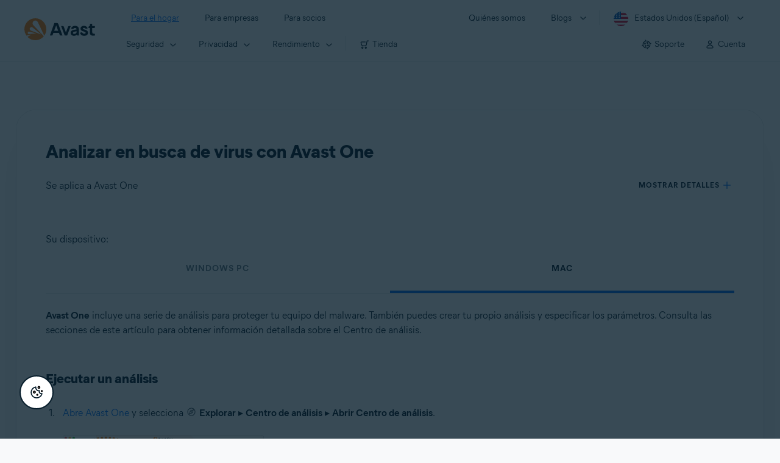

--- FILE ---
content_type: text/html;charset=UTF-8
request_url: https://support.avast.com/es-us/article/one-virus-scan
body_size: 55879
content:

<!DOCTYPE HTML>
<html lang="es" lang="es">
    <head>
<script src="/static/111213/js/perf/stub.js" type="text/javascript"></script><script src="/faces/a4j/g/3_3_3.Finalorg.ajax4jsf.javascript.AjaxScript?rel=1767874894000" type="text/javascript"></script><script src="/jslibrary/1752551382258/ui-sfdc-javascript-impl/SfdcCore.js" type="text/javascript"></script><script src="/jslibrary/1746634855258/sfdc/IframeThirdPartyContextLogging.js" type="text/javascript"></script><script src="/resource/1744102234000/avast_resources/js/jquery-3.6.1.min.js" type="text/javascript"></script><script src="/static/111213/js/picklist4.js" type="text/javascript"></script><script src="/jslibrary/1686615502258/sfdc/VFState.js" type="text/javascript"></script><link class="user" href="/resource/1744102234000/avast_resources/style/avast_css_core.min.css" rel="stylesheet" type="text/css" /><link class="user" href="/resource/1744102234000/avast_resources/style/avast_css_article.min.css" rel="stylesheet" type="text/css" /><link class="user" href="/resource/1748518006000/avast_automation_resources/css/header.css" rel="stylesheet" type="text/css" /><script src="/jslibrary/1647410351258/sfdc/NetworkTracking.js" type="text/javascript"></script><script>try{ NetworkTracking.init('/_ui/networks/tracking/NetworkTrackingServlet', 'network', '066b0000001WOan'); }catch(x){}try{ NetworkTracking.logPageView();}catch(x){}</script><script>(function(UITheme) {
    UITheme.getUITheme = function() { 
        return UserContext.uiTheme;
    };
}(window.UITheme = window.UITheme || {}));</script><meta HTTP-EQUIV="PRAGMA" CONTENT="NO-CACHE" />
<meta HTTP-EQUIV="Expires" content="Mon, 01 Jan 1990 12:00:00 GMT" />

        <link href="/resource/1631772097000/AVAST_fav_icon" rel="icon shortcut" /><span id="j_id0:j_id2:j_id3:j_id6">
       <script data-script-info="CHEQ Cookie Consent -- Brand: Avast -- Script Type: DEV" src="https://nexus.ensighten.com/symantec/avast_web/Bootstrap.js"></script></span>
    
    <script>
        window.sdl = window.sdl || [];

        window.addEventListener("error", function(e){
            sdl.push({
                system: {
                    error: {
                        code: "",
                        message: e.lineno + " (" + e.colno + ") - " + e.message,
                        type: "script",
                        description: e.filename
                    }
                },
                event: "system.error"
            });
        });
    </script>
    <script src="/resource/1744102234000/avast_resources/js/sdl.min.js"></script>
        <title>C&oacute;mo analizar en busca de virus con Avast One | Avast</title>

    
    <script src="/resource/1744102234000/avast_resources/js/avast.min.js"></script>
    
    <script src="/resource/1713355349000/QualtricsJSAvast"></script>
    

    <meta content="text/html; charset=UTF-8" http-equiv="Content-Type" />
    <meta content="width=device-width, initial-scale=1.0" name="viewport" />
    <meta content="telephone=no" name="format-detection" />

    <meta content="Instrucciones para buscar virus con Avast One en PC con Windows y Mac." name="description" />

    
    <meta content="HC-BQFzo6kzQvIaSeSqThgPgILFxvWov4MciSVYc9v0" name="google-site-verification" />

    
    <meta content="Analizar en busca de virus con Avast One | Soporte oficial de Avast" property="og:title" />
    <meta content="Instrucciones para buscar virus con Avast One en PC con Windows y Mac." property="og:description" />
    <meta content="/resource/1744102234000/avast_resources/img/avast-logo-social.webp" property="og:image" />

    
        
    <meta content="default-src 'self'; script-src 'self' 'unsafe-eval' 'unsafe-inline' https://static.lightning.force.com/swe34/auraFW/javascript/ZzhjQmRxMXdrdzhvS0RJMG5qQVdxQTdEcXI0cnRHWU0zd2xrUnFaakQxNXc5LjMyMC4y/aura_prod.js https://b.static.lightning.force.com/swe2s.sfdc-cehfhs/auraFW/javascript/VFJhRGxfRlFsN29ySGg2SXFsaUZsQTFLcUUxeUY3ZVB6dE9hR0VheDVpb2cxMy4zMzU1NDQzMi4yNTE2NTgyNA/aura_prod.js https://b.static.lightning.force.com/swe2s.sfdc-cehfhs/auraFW/javascript/THl4S21tS3lfX1VPdk83d1ZYQXI4UUo4d1c2djVyVVc3NTc1a1lKNHV4S3cxMy4zMzU1NDQzMi4yNTE2NTgyNA/aura_prod.js  https://static.lightning.force.com/swe2s.sfdc-cehfhs/auraFW/javascript/c1ItM3NYNWFUOE5oQkUwZk1sYW1vQWg5TGxiTHU3MEQ5RnBMM0VzVXc1cmcxMS4zMjc2OC4z/aura_prod.js https://static.lightning.force.com/swe34.sfdc-cehfhs/auraFW/javascript/c1ItM3NYNWFUOE5oQkUwZk1sYW1vQWg5TGxiTHU3MEQ5RnBMM0VzVXc1cmcxMS4zMjc2OC4z/aura_prod.js https://static.lightning.force.com/swe34.sfdc-cehfhs/auraFW/javascript/eUNJbjV5czdoejBvRlA5OHpDU1dPd1pMVExBQkpJSlVFU29Ba3lmcUNLWlE5LjMyMC4y/aura_prod.js https://znb3hblkjhhpwrz9k-gendigital.siteintercept.qualtrics.com/ https://siteintercept.qualtrics.com/ https://*.salesforceliveagent.com/ https://*.ensighten.com/ https://static3.avast.com/  https://avast.my.site.com/ https://avast.my.salesforce-sites.com/ https://*.avast.com/ https://nortonlifelock.egain.cloud https://*.google-analytics.com   https://*.googletagmanager.com/ https://*.analytics-egain.com/ https://www.gstatic.com/ https://www.google.com     https://enable.customerjourney.com/ https://cdn.cookielaw.org/; object-src 'self' https://*.salesforceliveagent.com https://avast.my.site.com    https://avast.my.salesforce-sites.com https://*.avast.com; style-src 'self' 'unsafe-inline' https://*.salesforceliveagent.com https://avast.my.site.com https://avast.my.salesforce-sites.com https://*.avast.com; img-src 'self' data:  https://avast.file.force.com https://siteintercept.qualtrics.com/ https://*.salesforceliveagent.com https://avast.my.site.com https://avast.my.salesforce-sites.com https://*.avast.com https://cdn.cookielaw.org https://*.google-analytics.com https://*.googletagmanager.com https://www.google.com  https://*.google.com  https://*.google.ad  https://*.google.ae  https://*.google.com.af  https://*.google.com.ag  https://*.google.al  https://*.google.am  https://*.google.co.ao  https://*.google.com.ar  https://*.google.as  https://*.google.at  https://*.google.com.au  https://*.google.az  https://*.google.ba  https://*.google.com.bd  https://*.google.be  https://*.google.bf  https://*.google.bg  https://*.google.com.bh  https://*.google.bi  https://*.google.bj  https://*.google.com.bn  https://*.google.com.bo  https://*.google.com.br  https://*.google.bs  https://*.google.bt  https://*.google.co.bw  https://*.google.by  https://*.google.com.bz  https://*.google.ca  https://*.google.cd  https://*.google.cf  https://*.google.cg  https://*.google.ch  https://*.google.ci  https://*.google.co.ck  https://*.google.cl  https://*.google.cm  https://*.google.cn  https://*.google.com.co  https://*.google.co.cr  https://*.google.com.cu  https://*.google.cv  https://*.google.com.cy  https://*.google.cz  https://*.google.de  https://*.google.dj  https://*.google.dk  https://*.google.dm  https://*.google.com.do  https://*.google.dz  https://*.google.com.ec  https://*.google.ee  https://*.google.com.eg  https://*.google.es  https://*.google.com.et  https://*.google.fi  https://*.google.com.fj  https://*.google.fm  https://*.google.fr  https://*.google.ga  https://*.google.ge  https://*.google.gg  https://*.google.com.gh  https://*.google.com.gi  https://*.google.gl  https://*.google.gm  https://*.google.gr  https://*.google.com.gt  https://*.google.gy  https://*.google.com.hk  https://*.google.hn  https://*.google.hr  https://*.google.ht  https://*.google.hu  https://*.google.co.id  https://*.google.ie  https://*.google.co.il  https://*.google.im  https://*.google.co.in  https://*.google.iq  https://*.google.is  https://*.google.it  https://*.google.je  https://*.google.com.jm  https://*.google.jo  https://*.google.co.jp  https://*.google.co.ke  https://*.google.com.kh  https://*.google.ki  https://*.google.kg  https://*.google.co.kr  https://*.google.com.kw  https://*.google.kz  https://*.google.la  https://*.google.com.lb  https://*.google.li  https://*.google.lk  https://*.google.co.ls  https://*.google.lt  https://*.google.lu  https://*.google.lv  https://*.google.com.ly  https://*.google.co.ma  https://*.google.md  https://*.google.me  https://*.google.mg  https://*.google.mk  https://*.google.ml  https://*.google.com.mm  https://*.google.mn  https://*.google.com.mt  https://*.google.mu  https://*.google.mv  https://*.google.mw  https://*.google.com.mx  https://*.google.com.my  https://*.google.co.mz  https://*.google.com.na  https://*.google.com.ng  https://*.google.com.ni  https://*.google.ne  https://*.google.nl  https://*.google.no  https://*.google.com.np  https://*.google.nr  https://*.google.nu  https://*.google.co.nz  https://*.google.com.om  https://*.google.com.pa  https://*.google.com.pe  https://*.google.com.pg  https://*.google.com.ph  https://*.google.com.pk  https://*.google.pl  https://*.google.pn  https://*.google.com.pr  https://*.google.ps  https://*.google.pt  https://*.google.com.py  https://*.google.com.qa  https://*.google.ro  https://*.google.ru  https://*.google.rw  https://*.google.com.sa  https://*.google.com.sb  https://*.google.sc  https://*.google.se  https://*.google.com.sg  https://*.google.sh  https://*.google.si  https://*.google.sk  https://*.google.com.sl  https://*.google.sn  https://*.google.so  https://*.google.sm  https://*.google.sr  https://*.google.st  https://*.google.com.sv  https://*.google.td  https://*.google.tg  https://*.google.co.th  https://*.google.com.tj  https://*.google.tl  https://*.google.tm  https://*.google.tn  https://*.google.to  https://*.google.com.tr  https://*.google.tt  https://*.google.com.tw  https://*.google.co.tz  https://*.google.com.ua  https://*.google.co.ug  https://*.google.co.uk  https://*.google.com.uy  https://*.google.co.uz  https://*.google.com.vc  https://*.google.co.ve  https://*.google.co.vi  https://*.google.com.vn  https://*.google.vu  https://*.google.ws  https://*.google.rs  https://*.google.co.za  https://*.google.co.zm  https://*.google.co.zw  https://*.google.cat; frame-src 'self' https://www.googletagmanager.com https://gendigital.qualtrics.com https://*.salesforceliveagent.com https://avast.my.site.com https://www.google.com https://avast.my.salesforce-sites.com https://*.avast.com https://*.avg.com https://www.gstatic.com/ https://*.g.doubleclick.net https://*.analytics.google.com https://www.google.com https://*.analytics-egain.com https://*.sandbox.my.salesforce-sites.com https://*.avast.com https://fonts.gstatic.com/;  connect-src 'self' https://siteintercept.qualtrics.com/ https://*.salesforceliveagent.com https://avast.my.site.com https://avast.my.salesforce-sites.com https://*.avast.com https://nortonlifelock.egain.cloud https://cdn.cookielaw.org https://*.ensighten.com https://*.google-analytics.com https://analytics.google.com https://*.analytics.google.com https://*.googletagmanager.com https://*.g.doubleclick.net https://www.google.com https://*.analytics-egain.com https://enable.customerjourney.com/  https://*.google.com https://*.google.ad  https://*.google.ae  https://*.google.com.af  https://*.google.com.ag  https://*.google.al  https://*.google.am  https://*.google.co.ao  https://*.google.com.ar  https://*.google.as  https://*.google.at  https://*.google.com.au  https://*.google.az  https://*.google.ba  https://*.google.com.bd  https://*.google.be  https://*.google.bf  https://*.google.bg  https://*.google.com.bh  https://*.google.bi  https://*.google.bj  https://*.google.com.bn  https://*.google.com.bo  https://*.google.com.br  https://*.google.bs  https://*.google.bt  https://*.google.co.bw  https://*.google.by  https://*.google.com.bz  https://*.google.ca  https://*.google.cd  https://*.google.cf  https://*.google.cg  https://*.google.ch  https://*.google.ci  https://*.google.co.ck  https://*.google.cl  https://*.google.cm  https://*.google.cn  https://*.google.com.co  https://*.google.co.cr  https://*.google.com.cu  https://*.google.cv  https://*.google.com.cy  https://*.google.cz  https://*.google.de  https://*.google.dj  https://*.google.dk  https://*.google.dm  https://*.google.com.do  https://*.google.dz  https://*.google.com.ec  https://*.google.ee  https://*.google.com.eg  https://*.google.es  https://*.google.com.et  https://*.google.fi  https://*.google.com.fj  https://*.google.fm  https://*.google.fr  https://*.google.ga  https://*.google.ge  https://*.google.gg  https://*.google.com.gh  https://*.google.com.gi  https://*.google.gl  https://*.google.gm  https://*.google.gr  https://*.google.com.gt  https://*.google.gy  https://*.google.com.hk  https://*.google.hn  https://*.google.hr  https://*.google.ht  https://*.google.hu  https://*.google.co.id  https://*.google.ie  https://*.google.co.il  https://*.google.im  https://*.google.co.in  https://*.google.iq  https://*.google.is  https://*.google.it  https://*.google.je  https://*.google.com.jm  https://*.google.jo  https://*.google.co.jp  https://*.google.co.ke  https://*.google.com.kh  https://*.google.ki  https://*.google.kg  https://*.google.co.kr  https://*.google.com.kw  https://*.google.kz  https://*.google.la  https://*.google.com.lb  https://*.google.li  https://*.google.lk  https://*.google.co.ls  https://*.google.lt  https://*.google.lu  https://*.google.lv  https://*.google.com.ly  https://*.google.co.ma  https://*.google.md  https://*.google.me  https://*.google.mg  https://*.google.mk  https://*.google.ml  https://*.google.com.mm  https://*.google.mn  https://*.google.com.mt  https://*.google.mu  https://*.google.mv  https://*.google.mw  https://*.google.com.mx  https://*.google.com.my  https://*.google.co.mz  https://*.google.com.na  https://*.google.com.ng  https://*.google.com.ni  https://*.google.ne  https://*.google.nl  https://*.google.no  https://*.google.com.np  https://*.google.nr  https://*.google.nu  https://*.google.co.nz  https://*.google.com.om  https://*.google.com.pa  https://*.google.com.pe  https://*.google.com.pg  https://*.google.com.ph  https://*.google.com.pk  https://*.google.pl  https://*.google.pn  https://*.google.com.pr  https://*.google.ps  https://*.google.pt  https://*.google.com.py  https://*.google.com.qa  https://*.google.ro  https://*.google.ru  https://*.google.rw  https://*.google.com.sa  https://*.google.com.sb  https://*.google.sc  https://*.google.se  https://*.google.com.sg  https://*.google.sh  https://*.google.si  https://*.google.sk  https://*.google.com.sl  https://*.google.sn  https://*.google.so  https://*.google.sm  https://*.google.sr  https://*.google.st  https://*.google.com.sv  https://*.google.td  https://*.google.tg  https://*.google.co.th  https://*.google.com.tj  https://*.google.tl  https://*.google.tm  https://*.google.tn  https://*.google.to  https://*.google.com.tr  https://*.google.tt  https://*.google.com.tw  https://*.google.co.tz  https://*.google.com.ua  https://*.google.co.ug  https://*.google.co.uk  https://*.google.com.uy  https://*.google.co.uz  https://*.google.com.vc  https://*.google.co.ve  https://*.google.co.vi  https://*.google.com.vn  https://*.google.vu  https://*.google.ws  https://*.google.rs  https://*.google.co.za  https://*.google.co.zm  https://*.google.co.zw  https://*.google.cat" http-equiv="Content-Security-Policy" />

    <link href="/resource/1631772097000/AVAST_fav_icon" rel="icon" type="image/svg+xml" />

    <meta content="HDvQENtB3klaadSqitR6HB5oN6t2gzFY-aT5vaRSdkQ" name="google-site-verification" />
        <link href="https://support.avast.com/es-us/article/one-virus-scan/" rel="canonical" />
                <link href="https://support.avast.com/en-us/article/one-virus-scan/" hreflang="en-us" rel="alternate" />
                <link href="https://support.avast.com/en-ca/article/one-virus-scan/" hreflang="en-ca" rel="alternate" />
                <link href="https://support.avast.com/en-gb/article/one-virus-scan/" hreflang="en-gb" rel="alternate" />
                <link href="https://support.avast.com/en-au/article/one-virus-scan/" hreflang="en-au" rel="alternate" />
                <link href="https://support.avast.com/en-za/article/one-virus-scan/" hreflang="en-za" rel="alternate" />
                <link href="https://support.avast.com/en-ae/article/one-virus-scan/" hreflang="en-ae" rel="alternate" />
                <link href="https://support.avast.com/en-id/article/one-virus-scan/" hreflang="en-id" rel="alternate" />
                <link href="https://support.avast.com/en-in/article/one-virus-scan/" hreflang="en-in" rel="alternate" />
                <link href="https://support.avast.com/en-my/article/one-virus-scan/" hreflang="en-my" rel="alternate" />
                <link href="https://support.avast.com/en-nz/article/one-virus-scan/" hreflang="en-nz" rel="alternate" />
                <link href="https://support.avast.com/en-ph/article/one-virus-scan/" hreflang="en-ph" rel="alternate" />
                <link href="https://support.avast.com/en-sg/article/one-virus-scan/" hreflang="en-sg" rel="alternate" />
                <link href="https://support.avast.com/fr-fr/article/one-virus-scan/" hreflang="fr-fr" rel="alternate" />
                <link href="https://support.avast.com/fr-ca/article/one-virus-scan/" hreflang="fr-ca" rel="alternate" />
                <link href="https://support.avast.com/fr-be/article/one-virus-scan/" hreflang="fr-be" rel="alternate" />
                <link href="https://support.avast.com/fr-ch/article/one-virus-scan/" hreflang="fr-ch" rel="alternate" />
                <link href="https://support.avast.com/de-de/article/one-virus-scan/" hreflang="de-de" rel="alternate" />
                <link href="https://support.avast.com/de-ch/article/one-virus-scan/" hreflang="de-ch" rel="alternate" />
                <link href="https://support.avast.com/es-es/article/one-virus-scan/" hreflang="es-es" rel="alternate" />
                <link href="https://support.avast.com/es-ar/article/one-virus-scan/" hreflang="es-ar" rel="alternate" />
                <link href="https://support.avast.com/es-cl/article/one-virus-scan/" hreflang="es-cl" rel="alternate" />
                <link href="https://support.avast.com/es-co/article/one-virus-scan/" hreflang="es-co" rel="alternate" />
                <link href="https://support.avast.com/es-us/article/one-virus-scan/" hreflang="es-us" rel="alternate" />
                <link href="https://support.avast.com/es-mx/article/one-virus-scan/" hreflang="es-mx" rel="alternate" />
            <link href="https://support.avast.com/en-us/article/one-virus-scan/" hreflang="x-default" rel="alternate" />

    
    <link crossorigin="anonymous" href="https://www.google-analytics.com/" rel="preconnect" />
    <link crossorigin="anonymous" href="https://www.googletagmanager.com/" rel="preconnect" />

    
    <script>(function (w, d, s, l, i) {            
w[l] = w[l] || []; w[l].push({                
'gtm.start':
                    new Date().getTime(), event: 'gtm.js'            
}); var f = d.getElementsByTagName(s)[0],
                j = d.createElement(s), dl = l != 'dataLayer' ? '&l=' + l : ''; j.async = true; j.src =
                    'https://www.googletagmanager.com/gtm.js?id=' + i + dl; f.parentNode.insertBefore(j, f);
        })(window, document, 'script', 'sdl', 'GTM-WPC6R3K');</script>
    

    <script>
        sdl.push({
            session: {
                countryCode: "US",
                secChUa: function () { return navigator.userAgentData !== undefined && navigator.userAgentData.brands.length > 0 ? navigator.userAgentData.brands : [] }(),
                platform: 'MAC_OS',
                mobile: 'false'
            },
            server: {
                provider: "Salesforce",
                platform: "web",
                env: "prod",
                dataCenter: "-",
                sdlVersion: "2021-05-05/v1"
            },
        });

        var a = new URLSearchParams(window.location.search)

        const kbParams = (function (data) {

            var result = 'no categories selected';
            try {

                if (Array.isArray(data) === false || data.length === 0) return ''; // Check if the received data is in array and if 
                const resultObj = {
                    'xm_journey': 'N/A',
                    'product': 'N/A',
                    'article_type': 'N/A',
                    'user_group': 'N/A'
                }; // default

                const dataCategories = {
                    'xm_journey': [],
                    'product': [],
                    'article_type': [],
                    'user_group': []
                }
                data.forEach(category => {

                    if (category.length < 2) return; // Ignore if first element is not 'Data Categories' or the array length is less
                    const key = category[0].toLowerCase().replace(/\s+/g, '_'); // Format key
                    category.shift()
                    dataCategories[key].push(category)
                });


                for (var cat in dataCategories) {

                    var firstCategory = ''
                    var br = 1
                    dataCategories[cat].forEach(dataCategory => {
                        if (br === 0) return
                        if (dataCategory.length === 1 || dataCategory.length === 2) {
                            if (dataCategory.length == 2) {
                                if (!firstCategory || (firstCategory && dataCategory[0].indexOf(firstCategory) > -1)) {
                                    resultObj[cat] = dataCategory.join(' > ')
                                    br = 0
                                }
                            } else {
                                firstCategory = dataCategory[0]
                                resultObj[cat] = dataCategory[0]
                            }
                        }

                    })
                }

                result = resultObj['xm_journey'] + '--' + resultObj['product'] + '--' + resultObj['article_type'] + '--' + resultObj['user_group'];
                return result;
            } catch (err) {
                return 'categorization failed'
            }


        })([['Product', 'Bundles/Suits', 'Avast One'], ['XM Journey', 'Onboard & Use', 'Feature Usage'], ['Article Type', 'Instructional', 'Product Usage']])


        sdl.push({
            event: "screen",
            screen: {
                location: {
                    url: window.location.search ? function (a) {
                        for (var b = ["ASWPARAM", "aswparam", "_ga"], c = 0; c < b.length; c++) a["delete"](b[c]);
                        return window.location.host + window.location.pathname + "?" + a.toString()
                    }(a) : window.location.host + window.location.pathname,
                    woParams: window.location.host + window.location.pathname,
                    protocol: window.location.protocol.replace(":", ""),
                    path: window.location.pathname,
                    hostname: 'support.avast.com',
                    hash: window.location.hash,
                    params: window.location.search ? Object.fromEntries(a) : {}
                },
                locale: 'es-us',
                screenCategory: 'support',
                title: document.title,
                type: 'support Article'.toLowerCase(),
                name: 'one-virus-scan',
                lineOfBusiness: 'Consumer',
                screenId: '',
                kbCategories: {
                        brand: ''.includes(';')
                            ? ''.split(';').map(p => p.trim())
                            : [''],
                        userjourney: '',
                        platforms: ''.includes(';')
                            ? ''.split(';').map(p => p.trim())
                            : [''],
                        subscription: ''.includes(';')
                            ? ''.split(';').map(p => p.trim())
                            : [''],
                        "categories": kbParams
                }
            }
        });
        if (true) {
            function removeUnwantedParamsFromLink(a) {
                var b = window.location.hash,
                    c = new URL(a),
                    d = new URLSearchParams(c.search),
                    e = ["ASWPARAM", "aswparam", "_ga"];
                c.search = "";
                for (var f = c.toString().split("#")[0], g = 0; g < e.length; g++) d["delete"](e[g]);
                return f + "?" + d.toString() + b
            }

            window.addEventListener('DOMContentLoaded', (event) => {
                var elements = document.querySelectorAll('a.dl.external-link');
                for (var i = 0; i < elements.length; i++) {
                    elements[i].addEventListener('click', function (event) {
                        sdl.push({
                            "user": {
                                "download": {
                                    "products": [
                                        {
                                            campaign: '',
                                            campaignMarker: '',
                                            sku: '',
                                            maintenance: 0,
                                            seats: 1,
                                            quantity: 1,
                                            currencyCode: "USD",
                                            category: "Consumer",
                                            price: 0,
                                            tax: 0,
                                            brand: "avast",
                                            link: removeUnwantedParamsFromLink(event.target.href),
                                            offerType: "download",
                                            localPrice: 0,
                                            localTax: 0
                                        }
                                    ]
                                }
                            },
                            "event": "user.download.products"
                        });
                    });
                }
            });
        }
    </script>

    
    <script>
    /*! Declare GTM dataLayer */
    window.dataLayer = window.dataLayer || [];
    /*! Dimensions to dataLayer */
    dataLayer.push({
        'contentLocale': 'es-us', // Replace with correct language locale
        'pageName': 'Avast Support',
        'contentGroup': '(other)',
  "articleProductCategory" : [ "Avast One for Mac", "Avast Free", "Avast One" ],
  "articleType" : [ "Basic Usage" ]

    });
    </script>
        
    
    <script>(function(w,d,s,l,i){w[l]=w[l]||[];w[l].push({'gtm.start':
    new Date().getTime(),event:'gtm.js'});var f=d.getElementsByTagName(s)[0],
    j=d.createElement(s),dl=l!='dataLayer'?'&l='+l:'';j.async=true;j.src=
    'https://www.googletagmanager.com/gtm.js?id='+i+dl;f.parentNode.insertBefore(j,f);
    })(window,document,'script','dataLayer','GTM-K6Z7XWM');</script>
    

    <script type="application/ld+json">
        {
            "@context": "https://schema.org",
            "@type": "Organization",
            "url": "https://www.avast.com/",
            "logo": "/resource/1744102234000/avast_resources/img/avast-logo-social.webp"
        }
    </script>
     <body>
          <div id="ZN_b3HblKJHhPwrz9k"></div>
    </body>
        
        <link crossorigin="anonymous" href="https://static.avast.com" rel="preconnect" />
        
        <script src="/resource/1744102234000/avast_resources/js/article-scripts.min.js"></script>
    </head>
    <body class="es-us first-menu-for-home">
<form id="j_id0:j_id40" name="j_id0:j_id40" method="post" action="/avast_article" enctype="application/x-www-form-urlencoded">
<input type="hidden" name="j_id0:j_id40" value="j_id0:j_id40" />
<script id="j_id0:j_id40:j_id41" type="text/javascript">anchorToCtrl=function(anchorParam){A4J.AJAX.Submit('j_id0:j_id40',null,{'similarityGroupingId':'j_id0:j_id40:j_id41','oncomplete':function(request,event,data){hideLoadingbarOnBackendIsDone();},'parameters':{'anchorParam':(typeof anchorParam!='undefined'&&anchorParam!=null)?anchorParam:'','j_id0:j_id40:j_id41':'j_id0:j_id40:j_id41'} } )};
</script><span id="j_id0:j_id40:dummyPanel"></span><div id="j_id0:j_id40:j_id502"></div>
</form><span id="ajax-view-state-page-container" style="display: none"><span id="ajax-view-state" style="display: none"><input type="hidden"  id="com.salesforce.visualforce.ViewState" name="com.salesforce.visualforce.ViewState" value="i:[base64]/w9JTaMMuV1J0vRbz78wM1rpgujdNkoGjd6WRp1WnGJ+LVAorRiuu7StfNC1y6n5TmFYzhNFcV+6zrKmAA4Sop7F/ati/rMwHxHvUxKGq+x4py8IaSaiS1YAFNxKeo+/k1KFKYBnD+hxAlKcFXNIpxu//Hj+Cy/IOkIhK5f/oRKuLBL+Y7aUnJ5lwMbRBDdfsGzj4JHjBpwpHwnaqJWa7s9iwZGO1I90o5iULjVXcSUUSW6nlC60TdbcQebFX2GJMarIGXlw6pYLcIGPz/3ZkXUFxLnLJi0WIvgzbCFcdgAjGQPUdLnxi1BpwPS6h/cZ2KZ6QgeFpUSxBFLa7VkEiynmWjqI/qZFk9Yq2l9GHDhDnYuLp+kZDtOzDOKkeT/iY+8EAXXxIVZvunz/Z/jK0VD2cDHvGXL0YStydRSxgJpt2BqmP9borJDU/FbsHfDL7Jz3HMBwiHEom4W4PTUWzAw07pdsn0f3yfOVbbiqJi7XAVD1hvg1dOETaEjXx77qhqGHsDD4Gww5f8mOUNANvIPBAdWhSfzhIE8Jy/E+ATCNdo8HPa3HKhqGdd9/UYtf/GN+ESypWPNMKndBEGnPWVok4CYlxUESKnmdOrlvOjPc8XpWlE3xu51GXZwCelB6xVlFYZLmLon9AxNncTWQUsnyj8c58qHHlz4v8pTeNf8xy3S4KpVSUPoQSlon/XAmdDT/TNv59y7QHfRek1KCaYizbuu08Pc9fp4i7ifzY7wmNT4GHeoDFKazaJ2ERt5R2ql9bG5Fo/rn1GQI18XqQiqVxZ49tNW2b14rZf6Y8udCpFMzxVT5ZLMaVa6fvGod21UmzxDCZYLRgAY1efQ7+1cV+Uqkm0AHcAQ6mOKnLmCG06/pfD0e2tSOBjdmB2IgyRYoFieWIf5X6fnDT0Z6oqxwrhPRw223sA9VIFPi483lZq2WTmqxWRbM84iFrsWBMZX/y15vLUbxE6qo7PZ7Riv5rHlRi1Emw0S6SyeU/r7JEEKJKi94kAaP/4pS+DmzEZTC/SfC6wMI4P/ZkjkKDBTbya2wHxT+daSfz5gBmzUHrQqEG2gBCcy9ATNndb54/BBQ+laIOY2Hz93Az/59szlpv1DIpZXQlo4zlLLCelFGRRXS/L38CT7qdesphDnob3pm6vX4z3W6ggF9qWxxj53Iqzk24gSDiO+R95us1+obUEQy55w2Bs/0k9dslxo4Fj3kJ6paXri1sETgsGVGb9h7xt4g7L7FcOFKz+7kkxGKLa6vwFFhCVc8xKxyV7zlpJISlhoN/JXYRbhNglD6qTa/kv/Y8WEuSRGwOdjxjHPbFSDVH5KfvkNPCAVv4RMpxOgR+nHln8R+kbpauNzlpgotGBWlDXcQQutuouqzm1CKLdPWbMq2XRzGXSGvqTwgU/1mlG79I7o25x30F4VFMp1q+tb4YvSS2K8gnebTjALlQ4I+8H0QSYtZIQqPGh3JdZOakW6HgFVnlPn0p7pmqutTEpK8BRMgLbpfs+zEaXK6TYc3xYqo8cUy2oF6yX+oHkb4QRVqv57whdCdCMOT3QKSs/ACKp9Gia/TfT4wfnqfciAusYmEtbxlbrWQsEOecWf2Xp2kHUUnLnZ99KUAq/[base64]/fA5gRN1RTzoq3NxcOcrok8bryyDNXiMCOlJN/q09JFjkFdpHaMezGkhABdVRxo1WVq3jlyzsSVDUu8RC0HNBZKpCr7+s3J79tajMt01du1ZXhQC7iJNrnnzOwDRO9OLqyoEgbXordRgVHok+Uq46gn0b2iQdEUETNQIfpV3J90HyuQthjBw5XilogAXdxr6gueaUJvD7K85js/dHBLcLbmEbSM5Fx1LYkF+YmXF2/ZhaWVRMBAJJMF0eta/unv1tDbJnPpgXbYOCr0zvrIBA0Z7WxM5qMoeAfTkSwBZktLJZwxG6zbpn4vL7SMNuyNilxdln9UvIMIK8r+knMXF9gSlQlH6z2tIMFc8GNlt0+uWTwFbCEIuUpMFaGUVGh8x7t+xjw5zBKqY/t4IL1YXKVX8pvnseE94tnoSCTc/61/[base64]/R0x9Y+yjb1zzSYToAuYMiuk35CTkI/flAKyITQdiDwaBDXoif38qW1A3aHllSDkW4YMc+yjCsrlo9Fa5CjiLyupWkrqbFQgvT+W+50YBQFTpL2Dvqimpj0j/eqzdJY9MB8IoELNKZ5WnwmtMUA362Pqo0RCKRpNazB0cof5HYtOimanylQLOKDBnoCGLCIX/zsxSostIHHQK59SlyLIpJFrD9N3IorqqBTo3z/a5G7L3B8wcx21wcK0rz5wWKLuKu3lOfv3j2Mta3aAG2TFQA81gomEVoixjuMK7UbFTR7wCTUv9eTKs8+w4yrO96ONU+J+EH3jKahuhDDgsgJlD+gMmIIJzTritShsnPyLzw8+5riUp18AV+ZuD1SavZ25VZr0q7kwHpSzH3oFk3iI/87qa7iKJpljfzveZedVg6lLiKzc5pFtcPC2Ajt83fjAh8qrVxnIdFq9n/r5gB/Jq9XXuDbzJKY0q5uyPbihNqcc+bqu74tBc7w8NQ9SYLyvR6Nt3GsfI6VkWEvsUcT3dd6lzys/aIQ4VGuRk09s/iw3aYvFCTyfGBj2Xj7jsQkQMyL/K44/d7bU5dHEHsQCNcpI/Ij7LutS741lTWhwRM8WJTzI1GrQfpHFxNcLxTVPq2KQ2hiBDQJ3Izc7N0vPw1H1fXwoPRwpjE+G7zf6LezY4K5P5McyVT5ELM5rh4XBjDf9RDjhvcbTXrXRLrU9P1zOJYNDohMaQyb5QoaiUrnvU8hBwziuytCL+HVOheJ/U0ed81ieCIAtXWnwPlX8z002CmwIMXzsmhjfLG+ApVF5lzHlzI33ayRfcId+R1/gpZQVqYFJ1zj0iDb+g7UWZouyjMylFvupK4td0hpEWRd971+QySR9ke2e79knI9m4AD6cw28kntiZoaPIdJ7aKrInHG7wpNXHecfnQqKkQK6isQG/a/3SRfpHvcGWH1Uc0lRV4vEIpvuIGM/m8iq0hYVl5i89dJQZE+4zPgmcE0GNasV1dTfnJWbAXB6vRjpzQegC8bth4skk/LxpqinujyfOWMQ0+Sz2chgC3M59lJqsl60Z8Lr76+06SKry9ms24uyKo+Ak+9/+rnHsxPkaJ+9G7T3NkQaJbM05kzSkd0J+PTeZ8A3HUJ7HT0Cya0JEOEm+BcUWRiXVMFGdLh57F+EpylxZJoPl+NONExj4bnhArd6PyQMMHGB8yogErFkqvWRG9cCNeTudMALk2EHYMChHOHXGMobHfnApkx/naEebIU8mRUnXpD+rWsDgcSc4u+iE2ih7j/dgHYVD5RoEtFqFYRQZi6Z26+1Sub4A/KGAlRFyYkdtnuyrgA+ReEGE9B9B2CzKkhyy78S0ovOAROueebqJbSWUNxXpRBWIbXq+xECIsUDVqoNVTtdhXnoIztaqNiPOQcRZ+wSXycQZbWOd9oFolMGmdgfg86HhbirUjGpXxOwwK5EeIuqOfrDGoia4dEnzljYVPOmdKfbgMaie+Q3wfPkU5EFo4h3fJDUZFaL/t0MAonDGVZ17YaZE+BFJ42vhSHFd4ReGkADGPT59OlKx97O32KtqZEuv3hdJMrw4CAiTgUbczx1gbWSelNCBhOdoJrbc2wQpBuHNUbvyu6EXwndXu6dfhakuEaizsRmiMnUgb2Of4oaAKQ84kXVuAh7iAdDG2J/qqWy9DZuNSFjfR/[base64]/NB7PCtBf7m9Ptmj5jBvCKM8QlbPNu0A3cPZ8bQxY0PLhqaPyY4OQBHK7xaG6nfn/b5AB48tDqDSdGO0PZMR5jdWpEstifjbrJtQRlyH5/3VVJheG4BSC/fEI/aitlOqwQUZ7x49poGtnjqQHCJUhoCjScebRMIOgyP2TZz0NAtRpHoGdHNL2wAZXzIco1MfwgoD/soVOL/[base64]/IVMxQDlOCq1Xrbwh45LdzJ0zDWbMQ8XfW/[base64]/E0g4tP7nbltE6dElAbmTSsvUsVy8p7PsykLUmOzXGg5rsTEh/GTfJ5q7zsbxGWuLMRmoj9i/1GThh6aGokPb2OkMI49PAk0r13AwqGFHfzjXCh4PMsz5/1eSXjUk6rRDa4HJgu34vUnDilbhoICwGzqE8qWuJeAsnKVQ6N/jlnGndR1Z5dnEiPvsyzn0yf5B02Ryp2nvIEBCelYbSg0k4usDk1QP5ZGaBOMA8/VMmBxYinXsyj2b+s8dr6GLtTo+VKmjMucrJG/G4nbT7CuyD8jA0fO4jK0hXU5M0SmvZ81/[base64]/oyWl4FMK7xgcMFKANSybrhieo0P8zWFDf+PLvWDH3OYKRWzc6sIfQRkjndWC/KW3UpUrlplqCojVaSSPOPh7rT8u8OjtA6TJ7IB6AIykAB5jKJb2sIe82ZJEHdGY+aajIC17x0un9ExDOb9ZE2jxmmr37tKRwdq3OJ18y8CL/Hh3892JzfY0x15kcQWj54BP7O2pqZ0cGW2hwHhUt1ziOOo5EmUMbaAxy+TLt+2DqzGv/v8UUtea/h8+KiXvb9MftrfWQ+jhcb25muTHe328Z/NLS302wh6M/i9OtIbQXT13owZ9L6FzTpC6HqHY4CkowLNIKanW7yIf7vMHzvhIVi3QbuuS2tClhAA/h+paznfsW4aBIuISxnf7JOxCVPFATxv9FHYCUQ/w+sWLqyYUxE9xXyb/BPWaWXV3/9mOpW34JBIj95dTM6jCficBUIb4OpHro+A/ip4H0YXzRr+QJXSwLKWvn+/2BsMnshuj0iglkrs0mU8sM7vPrq1dvw7VZGytjUPlBMxgZ0PEon2sWH/9ddTXY6rBf9tIM2zgqIBKSq1F4PG9/QeDUj4t6PLJKkqQIIC6FzbDPHnKt/Q6wSJ08sANZiPbQziOAjKYKpu72Ekz7KE6tPOLlKujZoIQEYA6vE/9F0mFOCx5n6hpzJamhPAUWKrHblAHWEBq5yCfxJa7V8zm7CXiJ4/yzcank8np8xUB5M7CrWi9Azb5K3JB9CSbUfJHNxK4C01rroeqAAjopG5Sf9PbUguWEDYhG0tO5CFuvGT/PycsJ/6m6tSyhkpqQBvlUxFqrm2EXuoYj3sIxMJpdbHhvuYKn+z31RLMEeYyq+bVLY9Rx/dxl7dogViNXz5z4coCTcPX1BsNssxDgz8OR1UTclMltrXI8ZWeC9YW3ZJBhuQD++5kmNqov2L8OiPjbjfCxR6gxmHyp8jRwFOb3/zxwjCUnf0Phv8rTceDQ85zzreCev35xbKs6WjSu18enkHkt8br+Rzab+KaRCp/4ogRqcqtrC7UZoSkqmXLf20OxndOk+BgZ9OcUHofm2X1vdOVnjZfzynbJAnr2+87a9feKUht04FmOVubUnr6GCrIfrdURWdIHUTFYpuparjV0BPa8slhE4bvOyFuTYeq7GF/Dbw+p5aMSbPNZT3kGv2EAsVzYPbU0PpIYxXZX5cJX9QKL1OAYI1diMx9+GuOwYF2fxmodIhj2WdtQ7EBXT7U512JKb6mSwDm8FjQNo7o0o4A0EajHwl8a5MIkO+x5YWnp42aRixLsZytRPKRbs/Ii+FQWiG4ofOGu+yMwDirvAjBsU9CEuWnTi6VjW1ei2Fjxabxl6ueBPki9v9lsXk+EGXeNb6GtvE/UxJLaMSltc0XG4MrmJxDjZt/mGpKS2eH8UfHvtgu2m15ffOSEeHTXCYrV5asbud0hilF/ifF9BkL+MqyA4MLqL4LA1FZrgMePbXmmqKUyjuSBZQivdseDqmNByWZUp/mJ8WbmpriOqPYr2bHhWZKqoxo+qZhvQudnzNsc4Fy2SaQg8DNGGuUoy/IBZOx0aBKd5ulIP2TU4ZhNPPsLLaByX1stQihWjGAJ4Q0EM15k8L8FD4RWsGWPeunVqNWBpNrCxKVG8t6XPLg5G0TJ/UaxHEpfehhlyncbo3kFBrojR1qaXMgzRxMFuVP0bptvPD6+miiPt79LaIeqXvRbo8OEeuSEwLZ+yC1T9fmucSN4F3uT5kMJfmDqVXKQwH7urIFd2G3eOD4WeYeowboj9rnU53jFr8rUA4MOyfPYpmV8wKdsYi6nP7sH4mniFWRRp8iwlexXcXQ0XsrPev/IhkC5n/UuMCEDvTQFpihIHz6tmim9nr0szCebZyaKWiRhTC1Ivifyqo5vBAUyjtgJw5xmPaekEJhPLyKPfHE1voqxP/rqls2DWfnq6fnprNyanlWPFV7asltODZfXGiP3XDbN6oke+pQJjOYZ5vNAQXWqx5FyyqJ5IKqu/RXM9Lx1R0q8WnT104+2EtO6SO79/S4U1m1sJ47aq8N8Hw31upodVs12VSxpp7/8ODv0Nzv7q7klbt6OJdSP8z8h26Q91RGhktKWgRd8TMqseZdmQGL7698ad3o8jI3tWXJ2quzHL24OXs0nF1/khyptTikyz1RqoPvLivgd7XXHyvh6413RSrDzM4XWh9hRGfEIahm26R3ZP7+jn1Fn0Yt241b2v3N6oqaDfM3/B9AjpPSVA8QlZlWzQEeop+WIryc9dFiV4gd45ppuP+MA0N+Phybewbbzai7XI92Yy0r0KOAEpHVh7plupJ1OC/SaStgj470e2Bnq4q04TuH5FZCjVFgHNcpUYv+gzzSyanp2itBRog09CKaMeAAU/snrvz6ZwRtNargciOwwwaFtNlzmy3Ap8AAZfNYiz25G8XzH4R56FGyCZ3IfZP+KSRBJhuYRly3DYy2KjldSToAr5BXFwMNbA28J+3rpueSLe7NwyRxiqqHdyff/0Y2c54S/q9oa5mON8GFy8FYxfJRHoYwDnA7SeIh2em0dXBVN35+aJX3ghXn7kPqdbwy8AkqY7vgpTvmOf2MWH1fXRF1SeYiuK31aT6PQ/A1Wtg3YO3+M1dCCOVVkjNrbkiiwoZ5PNU5n6aljuSAHr19bMRltZE+0MGsVzhEsCPE9wNpyM6K4MZaeraUQ5SZnjBBDAGDN8wmG2pWlSGv+rYfPXq216c4zR7tMcRg75jmTEBPK/76mUZFZKR25ZNOaMx5EMu0Ys3hOrdOcyi/IbQd95jNxN7yNao5828nh5CNqu9i6xgnk3XN2Ux3qBPXBmtscvaH2mRz251X7aZNhYHwfeYoZgT/KZ0h+aqMLF0BkzICQxau7kymBZoUt0I7TB22T94EeplrXaMZ8cv8nYwIW83l5jPL3/GYtELi6fU9fd0/hSqZs/bMv6VLY8z8oOV+hLnpLcT5V8QzodN+ov7lJ9IRGvLvKvBzCloudUuq+dLCwCH2A/wDwtP1i2TrE57qGEpirVid91fPmwWOauiG6ADkdRVR+pD3S8HyBiu67y9zQnW2v9iekvqDOyB9+LTPZpLQjXqOdpDW4T2b0uDfiESq0QCaNM75sWr8r4er71bHEHHlPj2BtMX640bO8NPnkB7sqRRIBoOwMWHS3x51fOU6Z772eMO+/Wt8V1miYKnrFERr5diNwg+a0F5RF4jPOFNx4HTPTwe/dL8hHkXv3h1lPNggE11tvuVtMvG/p21GwRywlHTNftlIAY/5x27vdeWo1zFVeKbCfY/[base64]/BiC6igpvNBQhGIgzsOPwISdxAFfCLzaj4LI9dDHKIw714daxpAMgmbTxu9tff0oD3l0CiIE4tx/51zemiauVErTlxi5CZU5ozupJK6rNxjWCxL96xOHu6+gMqwwFrsTRP/Nu1ZiMeHPHKUbfguur6tH6V8X/uCZ5xDeQ35xIZpVhF7a1Np3kQmdJNpItNzf9jl3+DRgfYLhldVJ0QAouCbrL+coOU7XnWJHdRiZBO1pm5QjC+ivnFGUghD/ucaNKenLaPvjRE0b6qBvwFDSK0XYGlMDxQQbJEI7zELX8z0vYhup8Luajh/O5gGpL9ODu7GB2VcHtEAklG/JpeqtY8ZrIBNtC9+Q747akQMUN4toQOxEYLIi8lmLe8ib1rBsdQ6FqebepA7hYKmgw/b/jTNeFs3EGT8d/xB+7PP3x9RDCQLcHHT8lihUtzoflnv6k6LYmhJxn+7x/Anp+on9oDu4VlIseLrsp/rXL5m1qcbPalW31VjzT9mAgcbCKHSxcoeOS5FxVS2aoy3KpqZ//GeTg7heYksr0nlDwcIdPNVrSHDLRO0y8igOnbWnr9UIiWvYH4fimifaDPFZzK7GEWtx0SgFPMAAH/lFNJ+yPD9XuG9rPJTID8M2WTfA1z9axeYozAfubZYlRL+fko2US+GYnUfZKeBMmW0hkqrewHVJXIM1GdcFv0IuzeR3UW+Hs36DwrIfjJVdMYHkTenc7VfLGQRs/Wg0aDfPlzCiGLoSi0osQ2ArIn2jqJ607AHvtyI61JxuhUC1SXnfaz9Cw31jQMvD3SskbECQBMGko/staLnJnwVwOF34/CLHskONE8eAE/UpfGqOszu5vlvXHfCHi9FAFZnYQdMo1phKgxN5lSoeHJ4m9YLTsDD+zL9E49T/BzPo6LBENloivwVk9h5LwuRv9KhyHuXljKdu1ubZgQ1vVBOuxp+t8mmQLhvjnkf9GuVX5qA4mT3ChT2dRP8ErmdEt/kfyKw26T10M0HTjYeKvwexQyJxo6rpBr9oUV2TQAwHB0J6RYUqSet2I0LTHIGXOQsABDGzIH2YCoKqzJSXMm0aGkrSRwU0XN/f6+YFH9keO8qz8HX1aefyod//YgxayQ8NsSl0IrgznmG7+MWo+D0FuAC49mCniyxvMBGJiSsOtAvwO5CrEH2Ae9Q7fm+FhcV+fHXuCd17wxMcDQMydYSp68qdmonIIbg+nQa+9xqkhZMfAp5Poq34fY5IsBd3PolyApqMU+L94VGE+qRDzOtek39GVEExJVfZOm0wjRxc78kkXkd1Fk/mEOYSIDOqSKE+fiKI1LcwMIQNudnM+HI+0cabeiAHKi6Up/1uh7+8+GZwbr3CFhhxy4lIZ947RHVrS0QIoiNmoP42wuWdkR6ZxMZsgRLrgJPdel/iIP6lCELamMu/IEtcPS7sfYfDMa9i9bjDXT60adrrMOWsYqzkiJDPviUU/XByl4H5AwPBWg7Sk8wAyubv6/0NMqoO5mE8tBM7ET/EjnCwkCWE2k/ilLcagHuMle64kmlFduXeoJVk1VFimX0mcvMbvdIXF0WC1SAFgnFVG0wjLe76RtbT/IqUwMQFQ3Ld99G1eO54WYfMQXliVD4BDYjAXwZIDuLMdIogW/FFN2t+Df6ar96FoN9YtcdZJerZOTT79pnXqTNtMnn7f2+Ki/fNcMecuAywtiHWwZuPA2a4Fu9UbroRYT+ZLZrrZ4F9jT3dYdk37BYPeX4UT69PodMSq2wa3OpvVmG1m7DOFuFgPGCgK50is0PKxCLhiZiUjC5sz47lVUP3/[base64]/MV4xk7LiS4oZvWUj2VMH85JUVwCKgylAMxoYAKcgW8lH+5r5+SWfiuO5w/u/STm/kz5RoKFeCAkylEr/r5vQgn9X2cjkGF581BNIwMLwnx9/Hkc6pPPSjmyo3YjO45BQbrJJZsr9WOaTwGtBBwIC4i5ag7EiQnjwJK0lFu4jCE/GEB91hpwyPJ280cb8zCKZQEYB8lJV2Wj2Nm9+wJ/Ek335M0B4UN92KtHFb9f98MZNDq+deBqm5TLr2YVerYsqHFzf87avvDvc1wwasH2walzKkw4Hp4KEqt05ActsNmuubTHEYyhRrWo+eTeofiYUZaqPwMV4pCq6ZK1KS+uEznbr+zoq0enMj2kXqRQ48xwx3Q4Ys6SVW4EsD9mIeJ2/hABwxiv7yKadYAUJPoLwTgZlRoPJW7RAHttuoRVW8JGzma3AN0HtX0aVA3i6XjxwPZIL1dKrs6xREciuclVb5+vUBeOViL/VGrklG8D3CZj+NPHvCQvyfErsMQ0N7SK7Vo/UKaq9VkJBjiBA9mbRssCVZvMcNxxbFhmN/yon/xmSfDgY+tvH4p30CBbnoNmcfot+TJ/sL01auNCd2zVUA/z/C0RAxcC9gDEtRMQOsF6uKmXaoi7UMjxKnztaSjSnDNpVES7Cym3PmI0TP36DFxgkKy43epSTOS/c1QfGzTr3rHT6yd/UmRfdv8yhAYbCI2QbVRMBxpJsuCF6mMMhIYyVWl7/2NHYmsihZE0olFd0bUAHvCdkgFYsP1vuq1e46jOC+h1OXLespgovrjOCzA5/PISZn/dAC+9YiNseV1WS4h8b9Z54nt3yYFK44s1GGrlaBDShmwWxZ3Yx16mi8JG33ou12mB5GnPph6/RJK5mF3xXQoqzTNpXseqFpsi89qJWxVLgRRCdJslxyZU0I50Gfk82LAjeJl3Ist/ulLPNi5pj5ku5Kyhi6fMp92xuke14X5TThwv89t0REhJoPzXcqSPny8KQ0x2ILgRYetweiaEz2WP1RD7XHwyFNKS7I0+hTZb0HYrflk3TEdQrqESV74JDYvwDxoyB+r4V3NttxyoW6xaTEJJH4R76GUQDvCuScZjdln5OSn1lja/8BX869TQYLMkokt4EhU0d0Kkyna2rap/eVjflBc7TLiLhxf+JiO0gSjF4/DqpLIg4CYEfm3saB/oSJso9fm3guXiR3FhSdQz4oOyrt6w8tcmSus7S6sTusVRSWq917+Hesz3fD3epIA7Mw5/pSOkRS2snf1/tgjBDppl79tsvCMXs1TKHOycQByOLSy7FoeytI1AO4YZJnTggx8Cj7JeH6BoxlYzKkj+2s0Kay5wCV+jGmG+QlXbwilOv7vFPeUdwXS0uyub5E0/p9h7YnzLftANWfQcSCz2ETKXepNzPwxaHRxrdyg6lNZucBgK8nxeunZXoesEwA7RMudth7PQYhP2VteOLrfoAIOHZn8OQeOKsapqleuiGUHnEVAqtpwnQ+HWC/ZOypp2RlikNWCGMAAYvlfUAATrv5CMzb89vuWR/IsDYlEH7JezAnAJwvbfAPietzMVP3n57Bg4WgI3jkM79hPiAgV8IfeTNx43bQt7T1YgAmttiI1JDFBi5l/Q98+r5iV1ehTxKXEfKe6OHvAzrn015yciayQxjC0tmctuT5OtG3X5NMsO8+k2/+y4QFHkrlLLSrhihLqVl7yoqp8+gFJ9gQwKjOCLuVsl40z7CLmQ3PGzKuBWGuttXPsNY5x0AD0kpWedMlE/xTW6lTKN+/uZDHNXLQ4O520mfvTsTSOFMARAiHLmkvkTkh44V3flYe+dCodpQA9N+cELFhuZ/p6yF9hzvjtTIGuR94f3+tfcP1LN2jQkcqV41nw8ncTakvs+dOWb92Vi6mDCe82TAnXfDDTJJVqo42dlgY/GzgxpPHGOBFjS9Qfe1AKOec+vg11QaM8NQcD4+qNMyQRx3hvvLVROzBNnBtN81yaSHuQK2Ev5MPxjqgSya3CWKf11KTzNL8uyoQ2PvRgWRacs9krolemvBWhKfUNyDbmzeTiTWzVxK6TJOBf+HQZd27eCaOLhCXnpBrHGa8K/5yQtlJghsBXFlCCv9wqcesaoP4qtuONAe2H/u0FTVQ2ic8iD6QUE96mm2iHviK9I2AlWeN1iaFtjIPfq0Cv1PoGC0OoGLJwJK1Jqw/HuNRzyplru1CKeoh2Bf8khz/6ZSq4lYPCHQioJVvm/y8kVMuHr2iRscYaxMf+d7hOdBBNrLyVZYpyGiYoyi20lVv5O5K4DKZX0iCEWMa+A1qwNUzEeFW2sYozi6sfAjKAVXl3pRFyRRrGNxDEBratPRUt4m13Xkdgo/ngyV9K2MHtB1bZOTHIiYu6Hhl3TabJawVlEWBomXJfX/r9gyHndlylEy1tezpi4jZ0EhrQX3KAWEue4o7ARWTCiMuWBHhHufuc6XYmC+a9VEFp0swT1oEM13pYjNSLVprcCRcPLnJf6sHA/ojreogNmidC0slBwYdBon+mb+ouLTVcfvLelop9H51iIEJVJkGRJYPhs0mjCDpHtJkfX8Zn4ipdXT+TDWjtzCKNHU127FkKH/4LZ6DSijjQHMIoZvtlxh98qMDvd/Vg3HSbwD4woVDyVwUyCbdEPBPPy4Fy/1ghPU+5R0SHCcQja4m6o+p/TfQv1UCgFOC42M/453upXda7hLFb5LEpa4WA880gWF+8RfhYT9BDbCRFcMeDIBHQiHNGKZtqsgv/eBTS9eqLHewk8qdrKbNZU0WJUlojWjCGl49p/[base64]/ATNpmU5gRPqBjLGjaIIaKgC7uwtQ5ASaLVUSslHx8Gpq1rcyFhow40/rv5Xwz+C4etdCcWcp0H1GcDGOWovN6UD6jbNHp1WNvWUCPYBH+kS/[base64]/8evm4FSXQXvOnVl72S1WC6w9pbyH1h7XQk/bGqcbZ26Sp7jHSEU+rlsWpWVc08XFlcusEVexSv9EQX7XrsHO+SsJF5emu3LgRrU3WBoi04IJh63+lE+Rq/VoBQG9OzcIuAjYTFlfkqyEFMBuHgu77QJV2a41HfLJAZEf3Cg0bLa3OUBWgUk4lXlwCAVEcvb3iFGe9/2dJaIkNq485V7wChRP78cj482nPm34FtCi5LeuPdBvryPvg59XrHDtin7aD9haMTYVK9AiOqWGPYIbkPNdACvZ3EOYASVWgCia5MjZLf4vW12VQlU68HnKB+luQH3Sg3OQocaPI59FgsHvlXRymPzbdWZgXqMxc7El/FYMf2dhaAXq0UYJhqRytQUV8DZ0KdqWZcvD3KoHwW68Fo+6dGTKSK3+40MTuHZfdiZE7vbP6QL4gPDreJV9Li/r/cT/TLQXz3HbRL+XRNETFa+NeCS02xQFe6UPY0sskRb4cVaesUcNVm2nTxcC5zAVlZSE3IVxyfgMAhICkUvdwtuFqQ+SSc41f8nMeT9B9JsrEMWIVwaR2zHqM5xC5MBmQVPeyuHE0u5eq/HnhHzMOEMzLEvWJ2QuxdABBF2e2hgM28FAACgR4Lk+puB3C3GnOrOAjA3wKmq6btyV+C9eIwmT/J7IHZhobTEyDYo9NiOxzzun4C+OsO9d+cy66BftDlM9nw3ZHWmpPmdFyWZe9kAGSUI73F+59xvtJHJ+AQFCOvEDlLx5UjJX5Ftz2cCgRqYhhEAG+tGAJa0i7xFfYfjlcONc5rzoxKHOlaR1yDXQE49jQHYZxWvDW6XNfHES2hjs+IkABib58rC6iOz4oNYrTLBH0Tn/fkdAal6nU3gTKedTMrsxMF/OruKgcFpq19FP/gNbOe7hK5PFXa5IalVIhgnpQLEZPgcJ1SLuLU4JrYn6rwBDZ/[base64]/4Yvu9lfvTrfYWjON26/RMiguRbf7Qaf9I/OkCB65yM//POEvKumPf5zZuQwyiyV2dG3fpwiT1sx/Nvhdv2Hv1l8JHk4kRZesn4rhlVMDqfZrol+CxYFOadY90H+Qw9l0s0/lMFdzsAhBaQaHU7bTTVhQpRy/cV3gXMMOCsvFrn+4ErJT+iw+WiDzydFWbrKAE5sVEiKdYi9Nh/qIJka2tgK+AHuX41owP3SDWFsHkMMi+oXrehsQtgbLcKB6ASqtmS7vuVwwyMZXqqhE9S8rvbT1PZXlyVM6mwrZj5iXscCXW8bdxIvkaq8AI8zBWv1mkZBucruLqHe38S2/TIJf/iJkp609fiOaSpsftol9YJmO+lsROTb07Dga0RxjTOp/Vy1VI5levFkrjKGpY+zxttd36786H6GxtVLdlwt9s/G1H32I/yQ01tf18XlavSMCTIDL52ZdjCfv3Zz5xVeT6My9t7/FYz18dXBPYLyFPoYii5pPSiCiRKWzCXfhodSEqFDyWSsUrS8KuaiGMRldDWxJ6XnYfKdQ1vWrOmUitxWSYlUpoR3NA7guE+wshYQ8eL/LO4612gN9KvDkVi4oC9QQdBPmQz924DJcFTk7kMKyGF5p9C0ber3/[base64]/5naNbtAWQf4hVKpJl14XmicWkKulr+kQKMLclPV5F9t9gQknl/SWhzXO0kbSuVcj47wGQnLApCW8it1jGDt7dS3yFvhlh7cfchyt8k5j65ZgO2FQULdQJdNlDeAl0UF8nQjEHFw+w4BTdPvuXgQdc2cjZA5qtqkn08gNgpJErrzyjfAV0/[base64]/RvvAHV8YOeYu7t0lzpLLSUN59wuxtKBI9VscSGR2t2v3YActT4HX/+K6NN1/l1l7euaWWKg9bvYhsFZxQAKOQBg9TkOG//vPZ6w97sCtxENh0vUIVUH3xtdw2LJ/WXZc9uR4PTjVJk1A5DvnVCe5oFNsOQ5DBAELyOZ895My3sIne52KFIwUWIazoNh7Y512jqRRqL+hFvnyky44pUR+V3v9h9evUdXH+tIiw9gN4EYIYAtwlreQb5x9lTvPT01F2xrAWOl/+D/nKhYxhlM04z4kLMAYR90CO97yY/3sf4WdLaDDuvnpBzFMQmJASkra/0BU1a6S+qaAMSxg/QKN8QQL2Ktg6dUaCb1uWgu7l/Mmpis3LTGQkumBU5koymTBDKaZ8nJwCoMx7t1DQE63ZXge8G+9w7896QwYzRXJmPgKaP6BueGF2CA7agiIpdOMcFcMOyygYir391OmXaj8RU/XGwBzX5xCXyBozv+0F7ufnaYCK8WR4bRueKzK/WzIgmQW7m+ldqdmw57I74XIvCbeyGwLnrryjc1aJYbXXOyb44P5fAjhDwAUGeXgo69HRERWj7OWi7wvu01j8XODmde7g0GVmICZ7PvL6p00Sbj3CG93mv5xXGLSMekzGJtZf5dXAlJzXTExymw4ex9wc8+zzPEnUqZkg17SBMG7Bqca1a1iYw6xsApWg7fWTkbf/c2P2YiAZ8gwahwSz8DxJJH8bVjTaaXSRioOSPt2LzjI01Rn3svi2NTqwtP2/CeD9XBAZBldJS2C2tABdT/q/DoXohrfqOk62vOzy+WL08v0WV1Us3BydCL+sI84CuOxyP5oTGi3wkaPHt24PctCRE4v9FF07t8u+SKR/N123M/83JuFYhdxPn8uKxvHhmIXW7o9KDurYhXgE4K+EmM3FX3ciRu/bhXSFSmzDMP3IXIptgLieNHlvMx/rMpDFhJcW0c3PgSeFqypFoX8IhSJg3ympuykKQV3wWy27NOcBQdKFbA6QJB2Jfae+X+9KNHCoS9d86dLAVrT1MXNL3foQ2dUlKqfu6UBTUkeefcXDR7yevtuPaYrLqcZ4qFWsiuAW1gHhE3Yd+AW0OhJNFmOdmwZ+XVqISSmEmI/7F+hNRjQ3jBb2jnxLq/+9Y52kzxwMavaJsAuEpLo/ql9ME0jpYvd2j6NXOQ4FBqVivm89UEAjuF7MdimsBlcXE4JcdgwKBUctMVq5Sh1QoCxFjF5OF4qDHAoxwtuOa36ouzI83YpfqnhSLop2RzCT/uilvxOyFa+1natXT5mimHOhMqQVAT7ymfsDFltCsPyHdKwpIkTyGrIa1XfabXAQGl2y3Xvfai1Qm4fZXoP2f0OKFR9DNntiYE6a8/6D75E5oFIQQ8u7IAoy1vbIDqK9xZsLpHOaWAJF01Eb8DAd9+9NHUiIHbwSKF8uVqEX9LUhrheuFj8X+fyyi2nBizmneIR9MlTVGfWm5ubVprysdbs0+kvf7ErclcdXoZWsLmJY7dWtWHersFkM6JLsb4LknGews8/55Iw+PVd36jc6h+Q90bjPRgRmLf9tM1BPfkY/SMkm4Bq21/Y0K6uR8q+JEsI1OOfPfalrVkpx2Fh1w3OUegtNUq5vhz7NzD3seIP6pTT0DdIpwmTXPt4I+7CspjORKimLmgGAFQhD7wKSBTq7mXDiimfjBbMwchkBrB/5ITSZ11H3NK3YTG40vDsBJbP89eywsatoRP2t0O88eQjKCS5yU+E7upiqZpSPhfaWvwomDFeyIgQpePc4n370duDmtr5m5gAUDo9jfd2WrS/YxH1xpKzOaU+DKW+AggyPKW0rdRk15wrWA1wc+YKLVRboN8RyalxsEYCq+Oac0tMvXJW7QxPuP8HmKj3uwxu6c7DGEWXD91l5QPHvbk8D1G7OQ66K5EA7ukM611Ek2ivAUSHp4s5sXSjnfzIkt3rRgqBE0Ix6smB+//1FxZRJH2LEPhVJH3/DseacFTW89/0O162HG3sSOly/Hozu5OIGq2RFHbc+yWGxE4incPE2BRSvZE9u7iWSPGFZoOuttp7jt1ok0iduz1sH6ZtZ/d2iHQylbNlqOyazFbPLjfOVaABFuAPF+gpUe55MsmNizHuxMil+qj7vzihkK/+FXoPCwd6xLRjKM/EOJQFxdGfbfaeQxpezzx1rdTaKEQsyRZivT9DTQEwYFjAqfNOinp8HTro9s+GMPShUK47XlILR0SUROgcJFBDEuvZKIpKZKpy0BZaY6A2FeGbaSvEQ9kfXdY5i1/kiuE2DNmlePbHHaVBHWJydwkoRHoG4p3JP0ISC6O0XPgSxv4yO166LdP4WY1wRrRkb1mkPtZV+6kvtqxbnDlTRAssucW44FXt8oi3Bys3UM8mGiI8TP/OzUKGK5B5W0NNK96KcOacCdPtuNiyO+f0OOp6SA9OeNO3Sl6gPepwQ0A6pRwqkaPQkp1ir+Wo2Asn528Qq0HRDNzqcAexdo+M7HwjQ7MxNE6q0oLdtPM9595Id9DHZjzvUPiqN+TxStn2yzjFl6HlVbcNdVC4P5vjoKodNM/7i7llwvmkcVWNo04/+MCdZxRtgNe9w9UuMF3BPJUqeY1UPz6xZL72EqB38RRbkFtHbVXgXRTGVb7XE+VNyGhP5myyRneTIhcg1XrDv2cyVd1c6qPONRcnulvu3Oe6oqGELNvmboYW5cTBMRP+aBk5gVFOUZ6q0yr/wdnXy+qBoSPr1vxNJhViAdjY6QHAeqJLfFtEb8+tsmLK5+e77zhpuT+U3KJ6KYpnjJ8YaK57flHp8tCsI4R8+XF7soVuk+5YAuiNBMoR3GJ/mo5MFRideZnmMB4dmoPWO+SY5xZo8ZD9K5sdg1bUOhCUTk7YrAjkAL/g7cU2oMq9ki0Kc1JGXnn37e98FbZB36YP6h5z0dDeP/njDbUXLSzcEI/bHPz3sS6jMLu++NZ9aPX+n3L1khbaULdecon1FIuk4gOp0Hb/UW0vUrEgRUEDEiEgY3Eg/iRhQgKen/xYUx1Oe3kenbrDbNKwAvn1W9d0FsEH1QDLOenUt8HZjop8bDTJSzIvAZS0WQbs+QkGisjNi+bnfJZrWZADcTn4zqwRLNMk/b3LFEw4olEKnd97MK8DeNoLRnHiC6Oobj91CxOBCUpIMhpG8mfe9mCPEK4opmwPryEkFBJaoPxwK/2Dyma8G4ESrZHRDp01j6CtiNNedgRkOu1lbcfV/SO58jCRd4ljc4mYa6xbsizF69CeOaizC2W/MdNVQ+DCLplhVlY6Yfrws8uc6f3E4wpVzDqsT9WLMMFhLK3neEsU07qpaiwpqJQNp3kVB49yCBVMoBianI9/vW3aSA553tI6MQeUx9NlPv/tPYFbzVqEAQ+29uNRFjuLGsINY4tofwHuUvZmLYJ5sf25OwNsuqA+cesTdhkxFwY0w+KzpivZkXqJLhzGFrnkeZD44XlD8aDhA4sBG8NQYPzJYX1m/C6l3TY0nMRi1tlG/drMf6d5b+tz0Mx3rm3EeDat7kJWp/4lwDi1DPCWTT4fLpGmtBJG34Vo11rZdVQZ8GmLVN/BPPdYYXDNpeApIOcMzHxJrGN5sM+/t8OBkXW2aafRLltlVSO3Jxem/RLoRR20icbABaJWWOVthZr059KuOxYMd79njaNggK0UrRO8ND21QCwX0M+Rqqm7ObfS9PSyJkgqFt+ppb6Rd9ew9S3Hd/Sv+Eyhefz9a46D41YVIXH/FW+tqt4dZeBGoDnVHhGIMF1BzkUTeAYF3SVmhi2KHOmTfybTZe/O5pM21VSFSt8PxFvbJyK3Ck0Fobalyiu23yA14Q/TM83GpWMnAGhDqXzyv2E+iId8fcFJ2tjdNCVl+gCj6/[base64]/fdfooms39zzTtKR7/U3BvZWZs+PzgZXqDVIaCr02T9l8Kj6Ghzd+96SIqCUa0BG4lAEhff+ME9RqjRR4+szt3ansaKANpWauG4Lcu/vNNsxqBJzn9TvccGiUHbnNw+4C08Iew3HVgY5LZgiLl/gWpVgHd3i8Kj8I4N51PfN4iDb3Pkw7MBRuPFOrvpr0bExhXt7+/V802bZdnV+tXth++405BVgGNNnEzVyyvKTyMxoIe3X6Jq+CQjwa7WN5txMnEt526cXSErLLc9Ys/l2KNvx6+EH0sjTsZCFc/OQwFC9yKgcwYW0HIjhEaDgdzasV58jAZRRGjbkHLAyn0djA2Kg7i175tfu74i4f/7TxvCeXSfltg0E09As/10zHdPr61emri/j8BzEa/r8m3WLN0i7OUlHaw9kZ2rA5/vCIouQt7DMQLbEJ/akh8crSJHgDUqMyfry021MU35XjO5QxPK7YaaoA700Vx6H/2RD6Ugj3RH0SuYqAGQSY1lHffPdE2D0nesJ5fxZY2SHHL/hfhH1MHHbOn2Df6ywpXdi2sW43BagB16NNQmFDSEiN7H8Xfghq+YI0JklVhfrs7BRykFTX4+uXASzMS4r6aRpqX4UHNN5vBjPvmLC5B4DQJ72A2PATBnBIgixyTsZ6MwldO0LSSdmgt3+o+SiAd47CVbbL0gSrhAYrKChD9cJe1h+WmJNBkc/58x0cHL3DuIQE4FzGGtU3dnF+TLZSPN5BTCcj4NkFo46U72qNOXLWg5vDsqszGCxAChRilFIFghPzPpeFZ9poa+mvwcwm+H3i1Q9E1kzuMt7BFjbheF3LXtwX9/OTSqcbF4cjwvmSKpJ/fMF1eey5DMxtXOnTunSlchkrdYkJpo74EcnvPaDFQPAbXDlqdqi+18uABphnzk37c5kIuy7fgZTpWSi2i9DtIs/uXpLT6KpAKTHl+aOsQ635AqMM6bn2q2RzxE8/gsdqv2Ce/CBbs4ERkJ/1ehjiJuELJSkzl1/IA4qc2GLRo35J3R13thcFQl+numC4y3OTDdPofJN99fT+hRTNdHjIQDIXTAP241eJyHw2I22WOLaiQpFGnwOBqABVfT6fazcWgpxeEPpt+qabK4YPdY0fiwlvBaImbPs+XbV+dCBzRnsAWHO69EjmPo1N+T16X+MDU5DaGLiBh3LJu8KyPa/[base64]/XErXQT4AIsDSF/uLphR0QTc7HHxI+4iQtmNWGRIo3TEb6wJe7/y8814pq/A9dPB9lqhQcpgPRCJ8rCgGoRLLFK7Zg62FDudTw9/Weng/+aSOz/ufKXM2n8lox2HPPz746XldZdVKmM4ZqYaw+cM8J4A1YSEaA45hUm2zUG/Vm7o4Ac9+3/pPK2SsARKfrdZzYujDSEn4TBUwCFN0w5URdi7uLlYVtJoC9YMhPpuzg0NKoRHeXfrCV5TuL0yeTHAt3fU2PoflVMK/IETTrSjlUmqOBGk9HhAxKNf40Ol/GXOMe1SiRWgtXjpMTWy4ikX8B1u5ZVTXi2t314CJbwJ3sZQRQKoiuComiWp5P3ObMZZ50+Ur+ICjF/sjdUA6eMo6sQoBYPW1+iIG2ThXqR2LjQMcZ8NKIV3QSmZVUCTvJ+QkjHPnXFcvcDdUCxh3Si03q7Hijm/YGfTAeZaWu3wIgnzM5t0lncPp6VviRV1H7XlpseISKx/LzLLQvPWrhJ4rQ19cEuHMKfTyqge7Y1/bI4hsXpeCoIMzaUM7k81e+8ZDKS7u1aqahgiylDi/fbsoEviMULRWDii/94UotyQouEPXDB256iSMv5q7z6KiW/DFc1PPtkF26sFan2OXpFdXHsuKig3KgNoBcgUCydTe+nCSXxRyO//YOLCwfA4bbj4rsuJDzpzaZo/2JhuDlw/2cavIfO/qDHS8sfBN0gi4PQGOZfgXweLv5kLzvhDr/8HRcCMrfCSWVXhwBIoleKHjNpSCjj9mxAqWwENcgVLgr7OsFNvFM7RT5fa4+6bm0iKGf5nIHSFPTCqWBqF04fUNlDGsNwQTxfExtdXdQzk36QDE8mzayiDQwJ/9YyG5zqosPYibj/q0qfLblGHTH6itdwn6DnriUqpAy8awry+0VirJbeWkSioiBDxWRlaoElZu2O0aloE3Q5IDXf3YAxUlOcmxOocmN5Bedq4GRksOBBy6O737Sxh9q+0m5SAjeSWU1u9/f3mZROGGFyuFCGAcDbza1/5hMOljdip/VwRO6fiTGGANygogyR0t7HPT9YNr1k317NdLgiOJwp+ZwD2ZSb+HQkKrcnaC2k4n+429Tra6zbiGFOgiVnRQ3/TUNXbA0th6WumX0c7+3xgyuI0dtqFulXzFyavEnyN8gZ/yISfkhCXfs1d22KyU9VCyrzffNth4VE8lu1zB04wDqFXh/Cexp2u+ydIB2g3owu62NFyuGJpGRN9oMy0meXu/skA+c759AWjN84rwQB4IBFTfrjd/[base64]/yVQHq8gySRDzllIEJfcMXG6dLUDIJY2hej+PuB1RKsh9z74EXdmKMppfGLPplEAoJ6wZEhFt+oQBa+JxeE/i9Gpo27/hbA+Z6x44uUSFixHz3OLpdi0E6tdtIg8XgZfDt//YBWeUBU1LRC33nbBzRfqa4fz+FdSxAX320YHE/0DhWDB73M/QI/A5d5DOhGOWuYK8/N/lgJYxJqIdTcabaaPigDl9atAO3/hcUJ5MG3Wl5BKlTpR24qn68exCc4ZuEOf5EWHFtlV35MbeZ/vbGWGE3CdKvkfFhae1Z7PwyhWXp/6RHbyNs7Tel6xgXCiwGY7DOxgiDuQ28QCf7TQulMec/nNTehfkeCzEQjw9YWa5fLSCEJBaazMdjCt8M3Ff/o3/QY3jiKzLNuEcN2ZCtiVCCbXivvLCtWC30fuGX/E3eWi7ViRJ+uP+d1+Spn70Q2ydnuNGsIkrx7Lvknwl9hpPhcpunhPeZ9Hl1yfes87d6o843QjQweSnCgRHnAF+/cXETwyRmJRAgW0ki4mN6S4Q9d1qOiclDwmjD6CSMlKgfBN3880wYz9bz1Wyg2IQOsc945rMQ3z98Hk/LNz9z4UgQJ/vTX8iBgfygLsfxc96j0+X4G+wLS+UUU2uYrm6NXiXHOHKmhjJ/cGXZQwkXGspdTW7Xy3Yl3tIc9nN+hcg/CWcI5UJ5VspsDQyEW4Of414MC4tYJXQnFVXD2L29T5ITvrAflTjGU4FxSV4y1CilHWECi+3jMyFzn1jDnCBpNJUeKJ6O+jMaXNPmS6iOENbf/+3X41oFGf7TqYzeocQcvanVlw6YzPATNNFPDx5pooM2BIZuNIFeCsX0ja6MP1zOkFoE2Bt02wg9ONfheDtj8EEV58aXTVEoZDao+OP/KO/hRV6BhwFEKKRMcJZjwhIRUSbSrE4vpuHkiQgXS6DLK/DogZ5oFPG7dj2ueBW7hqjfCD3GcaMzMNxjiDUpKGb28ee332Qde7llcXNuNqJmxhqDdHHWAKy0t1ejVOLOsfrNouxoWsZPx7BkI2rTs++H98cgW3DuU9TsQ8jJJPMN2DevGTGhUgBhjMXRoTDgUoPsU1eRdMn/QQg4SZJMWAXiWGDKmahZXF5TaS6f1uv9UhnfnekLr39ZvHMv4Icf6jVadokTZFeG+z5Wb5zjnZuBuUz75ya08axS0mSmB+WN324y3QN2Ce6owqzsmZyjAesi6rJhuk1gBKVos/Cgv7KMASEX5zvrx4c3Y+JbnfggG1eVfn1fsCYIRH4XGfgDL+1r1RofDtO/BncngPcLf7j5V5ov1Bqu61AeMx7p2T1SUOvTEXWvWD4JlXVwPNkm64KrEP9f7APB3i5CMqY1lCDnIOwjIX8a0usDmVii+AAmZvy2FxDA9QilQifWelN4os5367tVfAWi1qGR+e1XZcBMzUnhcqxlLmL1aMJU6/l9cLXRXSfEX2MgjJxI0E6CkcdmeYh0Bbl4py2nL4OZMirjmOdHvCM0uyg4vVYsZc56PFUce/bbul/1PA3B8e5nfMGNgwWNITpo+EN/mHGMphX078VohLn0k0Bk6WOLe1B0zAcqJZhadEkgT4ZFRchEGbq5fHxbwYqDIzpTcOt8OzkO9txR+F3tQbPNICPG2rlpd/K3kGIs+eLQ/DiBNUwkAnHwJEGJd8pfQVw0cxKFjYRlyZa/rVrZMoHOIwt/7LoZLexjkwwXbX/ypIXlHeT3JwHPjy97KiKkrIUryimvoRhgsICZm71F/1L7X+G1XMjK4NdCXz63deVG7gasizUA09s11mNLD92W9D4vCockPVhCUk0wXI3YICUkwTI9e3MDZBc8m9UAFMksR+RZEzs/wrl7X5+9W4gbbcZ9KsXLgTWHMsBVO4Fa6nxvA6j1tj0UU9u03qOKkpLaD5fefjLRAbBxUpVdoSbsOFArZck1txf8krgqd7nxvgTkZNy9JMMkaAyBz42BQc1XCxZ3BI6lGYbKTGxhiJf893Libo3Sqwn2zHRa9PKz8fGoMukdu/drveXn3LW5Us4LX1zJvutYHGhoAINtdbUQcDRn40zjS7OJols+2w++CACz8XPFRgXXVecKpakOTsgL4SgN0wRdBTs6jz1D/xcb1Yi7+xtIqauoah1KESnztOyh1a7KOsjx+5J+JgrRr59c4yZMsJHS9sklDvePV/TL8jCJ6BJDysmTFgjM+IfgOQDD19HWNSQYI/WjWmUUDUayBcRkep09eYzKGFyRJ/vc5/r3ms+ZOSJEHaU+VOt+mk/Xr3okmY0mhzrEKEMewoSVrXF6m+MVuoxTEvTyBlcovJJU7EWHjKh0iC25V1shclevsuNFNOhwKJYI2Lefrq2iJVoecklX1qz9m/Osl0IG08D7CWN11KyM/4g0f+1Q0jtUZ2ciZbiDkAFtLvZdnarTGPUV+PlD0Md2Ymy7hA7ZEVlxvyvc5zbN6/t5ii4oHW0F5elahCJHef/jKvDe6AZL2V0YixlyV7ML9ZucESpRe2T1CZVUDEBzPQHVqeoHDAidym0JH+bmOSErIB0e0rTI2OEm4VuUjN4P51E/wkDOppH8LA8xSpifIaVQJV1Gf6EYGToNp8Zxa+BIr+bWnpO0vHPj+Vc5Uj2t1VY5qBaVis+OI0j+NnmF3DKZAQoJF1XKeIKo62IgRdeo0n13QSTwOoZi8jjEzIJG18eVsnuo2Eszcl0RKmTob6KlQNFfYn8d6FI9F09BmrKhn6YeF5uNH/3sNEPzil1PB/5UcEzMkd0OQSsucqOKe6qd5yqREi8PKdMSXU730COaDH1NFBzm8ZNTeahnniCWasANIGOou/VrjL8SeafNZCOEYu2WwSBuqzAzyOdHwFrkOG5Hqt1r5JS5scCN+iQ14uakCCwxCAXwD5BQo9/eq2/qn9zUs3n2n7ju//+5QT/YjZfu3+CJEb0g8tU3yANIUTND1YbK0Gzx6KLdS4R/ErqpRFbqs428fiaEzYKjUonKmQPnKMozSFrjWFXYkhD/[base64]/b/iv3PEtDOiwiz3Gxfz33aQ6eWuLwNkIneVUTox4mQE6keHoDAFC6o4ZfTC01vABnOcsb/6UzkC8q+JXyaz7Cj9DjzCWch2GKakQB1R0bXAMhrAnaYJrWEQfhVVI6bMOUzYLqLCgxhYQpsGpKKWdvglAma0nMh7o1O/EQbUP0DXfDghY0WOKXD2WJtM7uWNm1CzWFG1NleIvbb4ewB4GS7Gz9lXm0hbaAAFc5wiEl52r04TO5swcKVuFtBhPSjElQhYv/xlRbFRmvp5QgPqDGkHcwmIMpPFyQkiCyuTki2i4MeuGQRKXSg7iE5hN9TuZHnviuqzq1OAQJIdfQLi6RkmY2zFmVVS9nAdGN08HsdbbhD+RGVzIpNNaYpbfmldJxe5RzpLuipY6TuhIY4bE5frywpQE4MesXkQT6B3S2FYuSvr5iXb2E2mmbB0yYCrE7CvzWMwozLJ/w350jf10if3sgucrvNQbMAbNIxa4Ne8b1BEGDjiStUpDaAipqZa63NO/0jC8ZD3ydeTo+3Rfn4Z+iHIR9gzGk6j0Q8KM6CQMi4bP8IrfX6eEq6H+CLoC4DQTtClivhg0XbHoeZg+V+v3oFIQYgBCz5ITrkhLwHhxIVRQR5pXAC3JjCID/x6w+5bidrwrAduFWxpaLxGZCYMvPaDFEY0FQQiUfWo6XSkdk5aGdSKy54dSF+SLimmssLnPQQ5rmuCb5wjOLKaMvMOMmp0lL7mJ9rabk26wivGHCuOJdagnACO82gxTM3le9GuoPsHZly/zvlZs2GzqJUUcoEjeinKrfefJGbqo8ZnIdnG3Z20JSi7EsnqJ6cm3tMbvHwVdzOISuRBvoRxNB60l5iyKYst01rRDJJDVDwGxcnrNG4uxVsw5/DcDcX000euiEv8U8q30Jj/ubs1PfVsMSX4fY6wvKtiX/ppawmk4NHm1ox8k6Dwgx2uIeL7nibKPTpHWV4cjCpWBcq8Y38WBgzKsXk86QbHx2Bsw4OIOK/YHKw1FQWR4g00MJyZV90xYbqM+iETAx19FQI+ch8K8plsfQBFn1InCdwKs9I4enY/ddwHFAhaWSeAJfC3V4cTB5KXUDYpUcSoNgM9rtyT88ViuzQXIVDdoUyqmpZi7qOo5TXXUZF1KlJB8/R8Ve5iEKolSXxIcuBh+mnxP6wpxHnNAjc7+bi2yf6YfkTczgD5TGmBHCE5lYPQ4MeWVECSmW9PzGjAO6R6mYmCgv2AuDk9N9WhRpfzOy/NvFJjO+PfAJdIagLLFOveqHcJq2hLdKfhDqysfPbAiApgIt8UmxI2Nhj9h72pstxZ6h6foovFLp0htR5gcbgxmAvbc0pPXjTunbMMn/Q7ynv9NameVtEaIz/MvGuMi60zHH9JXSSCsGRREo3zco18peH56Ebuts5KzR8xhb49E0FyPShkG6NPWTRj+P0QRwnKhredfF/[base64]/qKOX0Lki7UI9O7R3n8KutmnhWIHqNQmtyOsl855QCnVaHjBDSfLVIhPywYLHjQqNnoa8mopTA1xG5v9k1HE8wv7G1a0OhF8lxDCkDfLCq3bcTgBRRU6dOeu4uVHyU5Mdnue62eIQErCRE1FlORA/mhY8RD+/CLiFomBFFSLzIJOibOskzjqvos0JOZp4GPh7vYtJxXu7oLI/v9ebT/SJCgjiEA9E0tLgHihZxiMHjMSC+UvG/OEiylgMXLfjGuMnNYjdqLGT9LwBNSOjss/Hl0O2Dvlwhvf9igfpdY0kD2kkES28n89GOE6mOjN7oyzn1oMyCoR3qpgIm1fCf1XfmdKTEO0/[base64]/+KrtT6/xljyD/yLV7ZjFMO9Ylzm/[base64]/AONs81A6kkHVaahjcjaV521nBRfKAwnFggUP+AMLM78pfyZpfv8UU1iOB0ri+Hc6dDAew/7kufYcWgHyPcCZOx1GCujX/S6VybhLITRWJn5whQ0wYXCbl+9D5zdjCYxg6G0vS+gbZmeR3e+uqFsbRqXK5zUpg6ZsvHWM4Vr6R1aVjpSm9bfrqc5jzd6LnwUwZLGpZdpBVKWMr7LTDzY5vud3ptTMFltChES8U+oW5AqIfUvtFjFdQMthYsbSp6rbDu+0wtsdltAgYxIevaRNGq+Aw/VJ+iuvx8ngXm9kJxQ4OOu3ksFqOP2swWb5gQPCVeDTySkPRWefiRn+Z2ErVEO7ttcm/RFyy6YCkTxRLVsmDH5d8GigjTiJ7w2eW1L28No4RYkA9Ux2lVXdlqqw2gR5ii7GTZvfTJH3h30nyVRzXDoWaj9bPtFxxRldj0wiWS1Ij+N4xh9nA7BHQb8xuOL+anYU+pPxzVB7wRd1bIGdarUNCLLmRObzn3pGrmCaReIGOMtTzlxinK/Wss91FmhKZkO8tM140NtY4T9/[base64]/MGWCRnKXQd7J56gEgDQjy2V+GzbX77VRQNsoF799tA1LppacnopUVr50aKdA0+Hf5IZRKJ1UYJ9I4acP7e0WmfjBtyVtLWgV2VKxL7+3/jO4695N6VVRW/3cJpM9RyeP0+B/X7a/n+65ET7JpxLFitbgF4q6rKM9UelrwoVJbj+2WUlpqN5suIwMDEy1SdwdmRCZ14ZNg9F8yRPA3PVYTKtL8qfPC5Q+juaD1q8RuerUIPZjKm/pQx7+x/t1kbZ9zpO1oJqC1EvZIeWzly769uZ0EqQOneFg74PjoINOJMzxX6l0WfzF0LDkOEwMXiUmYHoW8MKLvdnJ0u4NnSJ6VdGe41oewZgoBlhHvjbzmULbQioHvYtVcQqDJtBJRMB7b8fbABXh9x4sf5Ufk1vo3DxYw9uNk8DnQ3g4j+H2z7/aEtKEC5qoKRcz9tn9aVdqELB0miLdWF5T7BdPnwK6hqFVmxOsN3sXd75/n701mGqJMiAculKoS72ixszwiJLoDjHz6PNPEgGXooTxhEqC0iFEGMVZOubOPH+FjEqXVI48Vomi6GUYY28fX+5Vpe/4GUx7T+TCSDoA0RfIxxpKl1sXsnuvDLKNKWZ30J0PbBhYeMncXQVkSl+odUdzleDrLS8ENqiPd4lRP3H8bWPXq031KGFS6HaXxIshh0Gxp0HcheZ/blUNmPrcZD+pKDMB/zrnSOZRKkq4Aw5+KZ/kYPETHxi/BSUShTC/fJBkj88uLDcXmxKVz92BcJaSFstT4VdohJnKKHxmwBuE0geE6PuiaMI8Ad4m/F69xq/Lz8KwWyDEF91WKxH4DhsPETwTDVEWBvtLkjYvRsBWq3UqCv8TFu9QMl4uI1BhomDjD/VqG5Y7/fnjYglrLOCmQT931dI7MV/+wSzyr1JK+1NKbNQb4AB3mZx8iK2+EmxMmBa5/pdT7oAn3MawJBNwm0Uj6m9McsB8JJr+SMyY215pSdnW8T5QUDgOECLLMd0La+5xe0MTL5ZKW/tG25mZi39LDRnc2j0U32pqxrqIbmCmxHFyHVLN8CwH8cnFeLDPlub4N8gBOQrycXdZQLBIT4mNC4mHa2/nzn13rFp/Dk3m8hI2o/9oWTrRCLa7ApPvc2P2HGDlOPdDVtZitlNpaeoy1P3OlQFOdfF9pX9yWtA1+NcwxQF16tO07qeUh2+/O5z49FY59abCqK1yME8dzpaPxnpVn/tG5uZFVnPrhfdcXly+RkJeEH8MAY71OmOw3AigpxfS9MEvcZDonB+L4fXlHOSSdDqGc+Gfzll7a36ax/BJW36KlMZmVrvc0tpZyDyBI94OU7rSKGo5J6l/WclRQ/5OatRx5PoXVoZRHDpmKVxZb4JyHoFyQho+forUWI/+G46GkTBeCaHcGSLWRbikaA3EGU9FkUGCfnmfC1TtWmD78oIlqh2k5QV6mXkD932pxkS4dEJYAAtAn38K8bm1H7O6a1X+SS/EbCy5iyJ/z/aJNMmBfb60Fnm+iaW5PC+pxOGdrvJGBnxaifYSkfHRI73KCqQCk9XZ5MSLiR+VwYqLiSq7vXFhMcq3IZp5gm3KPDJiFlGkuGj2xP6qMidocS0oi2KWkj65yf4q/[base64]/i4Mqi0HIKFQ9OV3HdXNJI091MF9CBUZeVvEexM2LQCZUeG1gP/b33SVO7Tvj8lt7ZZBqY5SpLQVTT2j9rFogVIdwEPkAC2uuZIjFZcxdaO7zB5QNO4pTDkHVx7ZJzu9vhZC/PPn3tv+IBpFbVJXFziYUW4ScQZTkPLQ+/khKrXCCciKhEcjDQ+qWzwi7WhiE9iB9/FQ1WPmQpI4y4+hc96TQX7oDy/FcxI1K7cX97vlnQzqEdivSU8vzJg3PeUcq7HXtkwoQdiWxCPPdbs2ZfIr3d8iBCbl0Qu8L83xVddjnrEm3igKzKKOhQ8J+n7eRSiufks0W/bkkcYZ+nGJ9fjxlc3l0S9Vqo/Axh76qmt3kluel6f9p9feonkd2dqVUbR+yHdKTTP69EZ1lYdDDm1oKfAB/rh9hdNyubVVTw7qsav6i9YvlUgxhM96HcYf3A+nkXFqiBm/L3Kb1ThwlXx0mvysEXrK9X2IguQXj2WzR53cn2ot88T1/JsYtACSlxUZahCw5sBDxJBhUot6pw9QnhGQzfeozr1vs0FvdJN5Itg1txtoBN+rf+w3XPuJWL6VYkZnVFQgwIseZZnRDu6cVQ3/[base64]/5Xy65mgiGKEclRp391R/uid1ncaaX9VqpqCl4j1P/SEhCDAG21fQ9zevDdGc5LgyM14NLe10FIOWAD0pGiTHeQsoVjWYuVMA3y2pADhFqIOAgdEY9RNalb2wXbV6z6hvr1V2q1KXHrTIc1fOeVaybDVxs7dZz80wYKWTJsuNNN4QZ9gfH5z42VhQXzUcFYZLTLwEX4pGrXi50i46pds5hIBLS98AZyW/YwuHCfbIBg3KknuFtL2v8UcmDhFiiFsBapR2Ul2ARa/zVaTqk1mXmPfmF6tebdwSCqpXmL16InY6uehpwiv7pHyNwIMZI9k9NYW03HldXFWdkG4+RfzkfpZymMOvd2SC4JW/uK1r+j0LHWazFKVXgYW0EJb56Gasq+RpG8CPxSlNr/[base64]/fQypBWGPnX9xHwMZwbxLtx7ibBI60xiLcmkPPxGSx6QSXytdvIdjbKMpkd9Yd8fMNEN4lBYZMNegU29ddO0K2MXTkqC7Pj9tpCfYBE6As0huTJTF/lUA0zBR8af5Wm16/1RKsT63W/bvYhx6KgO2S0sBUVprWp9j3NpW+i3vsM1633/B5xwKyXhN58BrbC3F8gFljSHdWo3TC57zTZtf+Jf+YEDTk8jYDR6dRDUPx2/[base64]/q4EeYImUPxumhrl6b3pZnFyC+3NzrILOTTDQES+UOmd5gwZqv9gE9wMZxdJPr+BFYcRoR2Rqz5jECRN/2IYWM2fPk1LLPauaSfqXA7sc3r6hlekiTNyirZWxcTcAVIEegHHjc0kFJjXdr3z/[base64]/eveWEvDtwm7k99EyyAzWdDEjGSP5Wm/Dpv1RtosxMY5DL9xpDYi90rgVj3dbweffRTrE/C56TotlvlZ21LPgI9k9/p3YmUh+BoHY62hYawJJ9/F/ZKKQ1y8R6OH5j9KSMB0LMEI/j87JnChj/zDk/zl4xpojOwH+LKGrF+sV1JiEiHxnWqERZSwai/otqDnQfKuY08fMWFikApNfleWsPJAAxUZgpBX3N5yL3p1tBGIjrJ1q5rzXrWEMe3h/9vFGTpB9RC25WSkX9lJRdmNZHMdpkaG9n7dkGw4AUakysxEJ9eUUKj/siKhsvYROxEsZJYrNB/rJ0+dwSsoUtrDW6/qtYMn3YpT5h7dq8IBR7vTsTXrIqiu2yR27Sck0RuJDK5SruDO+JnRgs/Eiwc/zuS0KOxtD4NghBWzMPmy2mVA8mXXXhaBYC88ekQByePe/TaeHvjJKY7nlO0aJ+4fzKdX7OBKtjpnXJ5OhlW1V9PE6D46G19WRt9cCWQbJ10e2Rob28by4b4ubGtUosHObOl8Cp8BIdEPST15ohuljim0309WbDnDFb78DeLwLgMFBQdDtn1NeHywBeRRPuNSmfmR4Rb7al7N+sUNTi8iSQ+3/E5g6cUtXY4OO+253+28uR4lKvciMAxL+fsCTQXyNUJaYtJNfVBUmFU9rcQUcuESklQoa5LeIU3LdRAn+kFrfpiK5HvOLC4ti5688TGkfvUdpV4eGbkuVeuCb7ji5CP+OBovHD0Jk1r5/h8Ay4SVJ3DXXR9GSWuUrTvWCsGI9bmd9/0fhKuGRysRazv0NZtdmZkxVMXosLX3fS570vYsPKIK+nSCABOj8BNWFvbqF+blTuloRCk1j2yVq83mL9lm+gS87d5cn7mR6qmVKuTrGGqVR/DbsbFtuYvMJpgmCNxSo6vIbKR/qf0VSSlYiQZWghEDqlbdRJWs6xP8LKpomw5Gci0s9yC+36VappNreU3Ctj1MYAs+1m7E6zLvJoISuNMyEjiU3rp0UJhenKl/zOBh4mon165nJ+1renN6fA+pVvWtgptx+RHEBFwvtAd11/0Pkqu83D5Z4iZXdQtfCxOlpm1sBXbNljCj99Ukdu/LGp8soAuyBMhUFk0K3ttNlPsc5x2N8+MTxdmK3jL8K6P4MpZmFsf9iE8gsfgjy6H2ie1UkM4qOGrqkM1Nwh4fFXgBqaCtebesLjYjPPfLDv7IZWbj/XZJqAQVRtglF0Pz3W9auw1aGz43xSq2/PnlD1R9TqecBGTWQ8rWcFyppgQ3xwkjt7gplwqxox10pWywQsdfhVpbpE4oGkcQK35FEa29XdryVnAqR/mOyJa+uXcoVFbMVt5eWisDgv9XgoeP/O7jnd6HSpWCAbaLuy4MFNkzovIuj0rAg3DnuZ6gpzfedyO10FvFRUjJamkBKCHFg2+u28Lcd0znkGl+uU8EWFwfFAx+T5r+5PII4A2V3wXyzml+Pe73NsbAzYaxX6wOl+e2KI7pUnyFe4eifO/9Btm3HOi9taAb9Gz3KDT/tzd+iyHzrf7rVadD4hhUGLQt4voGZfbEOIBA1s+1bS1PaghiiTmJ3VTNfzdsCY5YV0o/enW9eFC+UJilcu9TzGPf3E2qXbgA3y4Doy4yiNc6VqjTjOc=" /><input type="hidden"  id="com.salesforce.visualforce.ViewStateVersion" name="com.salesforce.visualforce.ViewStateVersion" value="202601081221340000" /><input type="hidden"  id="com.salesforce.visualforce.ViewStateMAC" name="com.salesforce.visualforce.ViewStateMAC" value="[base64]" /></span></span>
    <div class="page-container">
    
    <noscript><iframe height="0" src="https://www.googletagmanager.com/ns.html?id=GTM-K6Z7XWM" style="display:none;visibility:hidden" width="0"></iframe></noscript>
    

    
    <script>fetch("https://www.avast.com/client-info.js?fetch=true").then(r=>r.text()).then(r=>{try
    {let t=JSON.parse(r);window.sdl=window.sdl||[],window.sdl.push(t)}
    catch(e){console.error("parse error:",e)}}).catch(r=>console.error("fetch error:",r));</script><span id="j_id0:j_id44:j_id45:j_id51" style="display: none;"></span><span id="j_id0:j_id44:j_id45:j_id54" style="display: none;"></span><span id="j_id0:j_id44:j_id45:j_id57" style="display: none;"></span><span id="j_id0:j_id44:j_id45:j_id60" style="display: none;"></span><span id="j_id0:j_id44:j_id45:j_id63" style="display: none;"></span><span id="j_id0:j_id44:j_id45:j_id66" style="display: none;"></span><span id="j_id0:j_id44:j_id45:j_id69" style="display: none;"></span><span id="j_id0:j_id44:j_id45:j_id72" style="display: none;"></span><span id="j_id0:j_id44:j_id45:j_id75" style="display: none;"></span><span id="j_id0:j_id44:j_id45:j_id78" style="display: none;"></span><span id="j_id0:j_id44:j_id45:j_id81" style="display: none;"></span><span id="j_id0:j_id44:j_id45:j_id84" style="display: none;"></span><span id="j_id0:j_id44:j_id45:j_id87" style="display: none;"></span><span id="j_id0:j_id44:j_id45:j_id90" style="display: none;"></span><span id="j_id0:j_id44:j_id45:j_id93" style="display: none;"></span><span id="j_id0:j_id44:j_id45:j_id96" style="display: none;"></span><span id="j_id0:j_id44:j_id45:j_id99" style="display: none;"></span><span id="j_id0:j_id44:j_id45:j_id102" style="display: none;"></span>




	<div class="navigation-mobile-overlay"></div>
	<header class="js-navigation-bootstrap header relative default web js-navigation-oo-19798 navigation-oo-19798" data-cmp-name="cmp-header">
		<div class="header-wrap">
			<div class="avast-logo">
				<a data-cta="logo" data-role="Nav:TopLink" href="//www.avast.com/es-us/index" target="_parent" title="Inicio">
					<img alt="Avast" height="36" src="/resource/1748518006000/avast_automation_resources/img/avast-logo-default.svg?orgId=00Db0000000Z3Sf" width="116" />
				</a>
			</div>

			<a class="reader-only" href="#main-content">Skip to main content</a>

			<button aria-label="Open or close navigation menu" class="js-toggle-menu hidden-desktop toggle-menu  bi-nav-menu" data-nav-mobile-toggle="open">
				<span>Cerrar</span>
			</button>
			<nav>

				<div class="first-menu">
					<ul class="side" role="menubar">
						<li class="item for-home bi-nav-menu" data-bi-nav="Home" data-first-menu="for-home" role="none">
							<a class="category for-home hidden-mobile" data-cta="home" data-role="Nav:TopLink" href="//www.avast.com/es-us/index" role="menuitem" tabindex="0">Para el hogar</a>
							<span class="category hidden-desktop">Para el hogar</span>
							<span class="text hidden-desktop">Productos para la protecci&oacute;n de PC y tel&eacute;fonos m&oacute;viles</span>
						</li>
						<li class="item for-business bi-nav-menu" data-bi-nav="Business" data-first-menu="for-business" role="none">
							<a class="category for-business hidden-mobile" data-cta="business" data-role="Nav:TopLink" href="//www.avast.com/es-us/business" role="menuitem" tabindex="0">Para empresas</a>
							<span class="category hidden-desktop">Para empresas</span>
							<span class="text hidden-desktop">Proteja su negocio con Avast</span>
						</li>
						<li class="item for-partners bi-nav-menu" data-bi-nav="Partners" data-first-menu="for-partners" role="none">
							<a class="category for-partners hidden-mobile" data-cta="partners" data-role="Nav:TopLink" href="//www.avast.com/es-us/partners" role="menuitem" tabindex="0">Para socios</a>
							<span class="category hidden-desktop">Para socios</span>
							<span class="text hidden-desktop">As&oacute;ciese con Avast e impulse su negocio</span>
						</li>
					</ul>
					<ul class="side" role="menubar">
						<li class="item about-us bi-nav-menu" data-bi-nav="About" data-first-menu="about-us" role="none">
							<a class="category about-us hidden-mobile" data-cta="about" data-role="Nav:TopLink" href="//www.avast.com/es-us/about" role="menuitem" tabindex="0">Qui&eacute;nes somos</a>
							<span class="category hidden-desktop" role="menuitem">Qui&eacute;nes somos</span>
							<span class="text hidden-desktop">Empleo, medios, contacto</span>
						</li>
						<li class="js-blogs item blogs arrow bi-nav-menu" data-bi-nav="Blogs" role="none">
							<span class="category" role="menuitem" tabindex="0">Blogs</span>
							<span class="text hidden-desktop">Academia, Blog, Decoded, Foro</span>
						</li>

						<li class="item region arrow es-us js-language-selector-trigger bi-nav-menu" data-bi-nav="Regions" data-first-menu="regions" role="none">
							<a aria-label="Estados Unidos (Espa&ntilde;ol) opens dialog" class="with-flag category" role="menuitem" tabindex="0">Estados Unidos (Espa&ntilde;ol)</a>
						</li>
					</ul>
				</div>




				<div class="second-menu for-home">
					<div class="js-back mobile back">Para el hogar</div>

					<ul class="side" role="menubar">

						<li data-second-menu="security" role="none">
							<span aria-controls="security" aria-expanded="false" class="subcategory security arrow" role="menuitem" tabindex="0">Seguridad</span>

							<div class="third-menu security" id="navigation-security" role="menu">
								<ul class="block-products">
									<li class="product">

										<a class="content-windows" data-cta="homeSecurity" data-role="Nav:MenuItem" href="//www.avast.com/es-us/free-antivirus-download">
											<div class="name mobile-link">


												<div class="product-icon box small" data-cmp-name="cmp-product-icon">
													<img fetchpriority="low" src="/resource/1748518006000/avast_automation_resources/img/product-icon-32x32-free_white.svg?orgId=00Db0000000Z3Sf" />
												</div>
												<div class="product-name">Free Antivirus</div>
											</div>

											<div class="os win mac android ios">
												<div class="icon icon-16-win img-win" data-cmp-name="cmp-icon" role="img">
												</div>
												<div class="icon icon-16-mac img-mac" data-cmp-name="cmp-icon" role="img">
												</div>
												<div class="icon icon-16-android img-android" data-cmp-name="cmp-icon" role="img">
												</div>
												<div class="icon icon-16-ios img-ios" data-cmp-name="cmp-icon" role="img">
												</div>
												<div class="icon icon-16-win img-win-smb" data-cmp-name="cmp-icon" role="img">
												</div>
												<div class="icon icon-16-mac img-mac-smb" data-cmp-name="cmp-icon" role="img">
												</div>
												<div class="icon icon-16-server img-servers-smb" data-cmp-name="cmp-icon" role="img">
												</div>
												<div class="icon icon-16-linux img-linux-smb" data-cmp-name="cmp-icon" role="img">
												</div>
												<div class="icon icon-16-android img-android-smb" data-cmp-name="cmp-icon" role="img">
												</div>
												<div class="icon icon-16-ios img-ios-smb" data-cmp-name="cmp-icon" role="img">
												</div>
											</div>
											<div class="description">Protecci&oacute;n b&aacute;sica para todos tus dispositivos</div>
										</a>

										<a class="content-mac" data-cta="homeSecurity" data-role="Nav:MenuItem" href="//www.avast.com/es-us/free-mac-security">
											<div class="name mobile-link">


												<div class="product-icon box small" data-cmp-name="cmp-product-icon">
													<img fetchpriority="low" src="/resource/1748518006000/avast_automation_resources/img/product-icon-32x32-free_white.svg?orgId=00Db0000000Z3Sf" />
												</div>
												<div class="product-name">Free Antivirus</div>
											</div>

											<div class="os win mac android ios">
												<div class="icon icon-16-win img-win" data-cmp-name="cmp-icon" role="img">
												</div>
												<div class="icon icon-16-mac img-mac" data-cmp-name="cmp-icon" role="img">
												</div>
												<div class="icon icon-16-android img-android" data-cmp-name="cmp-icon" role="img">
												</div>
												<div class="icon icon-16-ios img-ios" data-cmp-name="cmp-icon" role="img">
												</div>
												<div class="icon icon-16-win img-win-smb" data-cmp-name="cmp-icon" role="img">
												</div>
												<div class="icon icon-16-mac img-mac-smb" data-cmp-name="cmp-icon" role="img">
												</div>
												<div class="icon icon-16-server img-servers-smb" data-cmp-name="cmp-icon" role="img">
												</div>
												<div class="icon icon-16-linux img-linux-smb" data-cmp-name="cmp-icon" role="img">
												</div>
												<div class="icon icon-16-android img-android-smb" data-cmp-name="cmp-icon" role="img">
												</div>
												<div class="icon icon-16-ios img-ios-smb" data-cmp-name="cmp-icon" role="img">
												</div>
											</div>
											<div class="description">Protecci&oacute;n b&aacute;sica para todos tus dispositivos</div>
										</a>

										<a class="content-android" data-cta="homeSecurity" data-role="Nav:MenuItem" href="//www.avast.com/es-us/free-mobile-security">
											<div class="name mobile-link">


												<div class="product-icon box small" data-cmp-name="cmp-product-icon">
													<img fetchpriority="low" src="/resource/1748518006000/avast_automation_resources/img/product-icon-32x32-free_white.svg?orgId=00Db0000000Z3Sf" />
												</div>
												<div class="product-name">Free Antivirus</div>
											</div>

											<div class="os win mac android ios">
												<div class="icon icon-16-win img-win" data-cmp-name="cmp-icon" role="img">
												</div>
												<div class="icon icon-16-mac img-mac" data-cmp-name="cmp-icon" role="img">
												</div>
												<div class="icon icon-16-android img-android" data-cmp-name="cmp-icon" role="img">
												</div>
												<div class="icon icon-16-ios img-ios" data-cmp-name="cmp-icon" role="img">
												</div>
												<div class="icon icon-16-win img-win-smb" data-cmp-name="cmp-icon" role="img">
												</div>
												<div class="icon icon-16-mac img-mac-smb" data-cmp-name="cmp-icon" role="img">
												</div>
												<div class="icon icon-16-server img-servers-smb" data-cmp-name="cmp-icon" role="img">
												</div>
												<div class="icon icon-16-linux img-linux-smb" data-cmp-name="cmp-icon" role="img">
												</div>
												<div class="icon icon-16-android img-android-smb" data-cmp-name="cmp-icon" role="img">
												</div>
												<div class="icon icon-16-ios img-ios-smb" data-cmp-name="cmp-icon" role="img">
												</div>
											</div>
											<div class="description">Protecci&oacute;n b&aacute;sica para todos tus dispositivos</div>
										</a>

										<a class="content-ios" data-cta="homeSecurity" data-role="Nav:MenuItem" href="//www.avast.com/es-us/free-ios-security">
											<div class="name mobile-link">


												<div class="product-icon box small" data-cmp-name="cmp-product-icon">
													<img fetchpriority="low" src="/resource/1748518006000/avast_automation_resources/img/product-icon-32x32-free_white.svg?orgId=00Db0000000Z3Sf" />
												</div>
												<div class="product-name">Free Antivirus</div>
											</div>

											<div class="os win mac android ios">
												<div class="icon icon-16-win img-win" data-cmp-name="cmp-icon" role="img">
												</div>
												<div class="icon icon-16-mac img-mac" data-cmp-name="cmp-icon" role="img">
												</div>
												<div class="icon icon-16-android img-android" data-cmp-name="cmp-icon" role="img">
												</div>
												<div class="icon icon-16-ios img-ios" data-cmp-name="cmp-icon" role="img">
												</div>
												<div class="icon icon-16-win img-win-smb" data-cmp-name="cmp-icon" role="img">
												</div>
												<div class="icon icon-16-mac img-mac-smb" data-cmp-name="cmp-icon" role="img">
												</div>
												<div class="icon icon-16-server img-servers-smb" data-cmp-name="cmp-icon" role="img">
												</div>
												<div class="icon icon-16-linux img-linux-smb" data-cmp-name="cmp-icon" role="img">
												</div>
												<div class="icon icon-16-android img-android-smb" data-cmp-name="cmp-icon" role="img">
												</div>
												<div class="icon icon-16-ios img-ios-smb" data-cmp-name="cmp-icon" role="img">
												</div>
											</div>
											<div class="description">Protecci&oacute;n b&aacute;sica para todos tus dispositivos</div>
										</a>
									</li>
									<li class="product">
										<a data-cta="homeSecurity" data-role="Nav:MenuItem" href="//www.avast.com/es-us/premium-security">
											<div class="name mobile-link">


												<div class="product-icon box small" data-cmp-name="cmp-product-icon">
													<img fetchpriority="low" src="/resource/1748518006000/avast_automation_resources/img/product-icon-32x32-premium_white.svg?orgId=00Db0000000Z3Sf" />
												</div>
												<div class="product-name">Premium Security</div>
											</div>

											<div class="os win mac android ios">
												<div class="icon icon-16-win img-win" data-cmp-name="cmp-icon" role="img">
												</div>
												<div class="icon icon-16-mac img-mac" data-cmp-name="cmp-icon" role="img">
												</div>
												<div class="icon icon-16-android img-android" data-cmp-name="cmp-icon" role="img">
												</div>
												<div class="icon icon-16-ios img-ios" data-cmp-name="cmp-icon" role="img">
												</div>
												<div class="icon icon-16-win img-win-smb" data-cmp-name="cmp-icon" role="img">
												</div>
												<div class="icon icon-16-mac img-mac-smb" data-cmp-name="cmp-icon" role="img">
												</div>
												<div class="icon icon-16-server img-servers-smb" data-cmp-name="cmp-icon" role="img">
												</div>
												<div class="icon icon-16-linux img-linux-smb" data-cmp-name="cmp-icon" role="img">
												</div>
												<div class="icon icon-16-android img-android-smb" data-cmp-name="cmp-icon" role="img">
												</div>
												<div class="icon icon-16-ios img-ios-smb" data-cmp-name="cmp-icon" role="img">
												</div>
											</div>
											<div class="description">Protecci&oacute;n completa contra todas las amenazas de Internet</div>
										</a>
									</li>
									<li class="product">
										<a data-cta="homeBundles" data-role="Nav:MenuItem" href="//www.avast.com/es-us/ultimate">
											<div class="name mobile-link">


												<div class="product-icon box small" data-cmp-name="cmp-product-icon">
													<img fetchpriority="low" src="/resource/1748518006000/avast_automation_resources/img/product-icon-32x32-ultimate_white.svg?orgId=00Db0000000Z3Sf" />
												</div>
												<div class="product-name">Ultimate</div>
											</div>

											<div class="os win mac android ios">
												<div class="icon icon-16-win img-win" data-cmp-name="cmp-icon" role="img">
												</div>
												<div class="icon icon-16-mac img-mac" data-cmp-name="cmp-icon" role="img">
												</div>
												<div class="icon icon-16-android img-android" data-cmp-name="cmp-icon" role="img">
												</div>
												<div class="icon icon-16-ios img-ios" data-cmp-name="cmp-icon" role="img">
												</div>
												<div class="icon icon-16-win img-win-smb" data-cmp-name="cmp-icon" role="img">
												</div>
												<div class="icon icon-16-mac img-mac-smb" data-cmp-name="cmp-icon" role="img">
												</div>
												<div class="icon icon-16-server img-servers-smb" data-cmp-name="cmp-icon" role="img">
												</div>
												<div class="icon icon-16-linux img-linux-smb" data-cmp-name="cmp-icon" role="img">
												</div>
												<div class="icon icon-16-android img-android-smb" data-cmp-name="cmp-icon" role="img">
												</div>
												<div class="icon icon-16-ios img-ios-smb" data-cmp-name="cmp-icon" role="img">
												</div>
											</div>
											<div class="description">Nuestras mejores aplicaciones de seguridad, privacidad y rendimiento en un paquete</div>
										</a>
									</li>
								</ul>

								<p class="hint hidden-mobile">&iquest;Est&aacute;s buscando un producto para tu dispositivo?
									<a data-cta="homeSecurityLink" data-role="Nav:MenuItem" href="//www.avast.com/es-us/free-antivirus-download">Free&nbsp;Antivirus&nbsp;para&nbsp;PC</a>,
									<a data-cta="homeSecurityLink" data-role="Nav:MenuItem" href="//www.avast.com/es-us/free-mobile-security">Free&nbsp;Security&nbsp;para&nbsp;Android</a>,
									<a data-cta="homeSecurityLink" data-role="Nav:MenuItem" href="//www.avast.com/es-us/free-mac-security">Free&nbsp;Security&nbsp;para&nbsp;Mac</a>,
									<a data-cta="homeSecurityLink" data-role="Nav:MenuItem" href="//www.avast.com/es-us/free-ios-security">Free&nbsp;Security&nbsp;para&nbsp;iPhone/iPad</a>
								</p>

								<p class="js-hint hint hidden-desktop">
									<span class="js-hint-close close-hint"></span>
									<span class="js-hint-toggler hint-title">&iquest;Est&aacute;s buscando un producto para tu dispositivo?</span>
									<span class="hint-content">
										<a data-cta="homeSecurityLink" data-role="Nav:MenuItem" href="//www.avast.com/es-us/free-antivirus-download">Free&nbsp;Antivirus&nbsp;para&nbsp;PC</a>
										<a data-cta="homeSecurityLink" data-role="Nav:MenuItem" href="//www.avast.com/es-us/free-mac-security">Free&nbsp;Security&nbsp;para&nbsp;Mac</a>
										<a data-cta="homeSecurityLink" data-role="Nav:MenuItem" href="//www.avast.com/es-us/free-mobile-security">Free&nbsp;Security&nbsp;para&nbsp;Android</a>
										<a data-cta="homeSecurityLink" data-role="Nav:MenuItem" href="//www.avast.com/es-us/free-ios-security">Free&nbsp;Security&nbsp;para&nbsp;iPhone/iPad</a>
									</span>
								</p>
							</div>

						</li>

						<li data-second-menu="privacy" role="none">
							<span aria-controls="privacy" aria-expanded="false" class="subcategory privacy arrow" role="menuitem" tabindex="0">Privacidad</span>

							<div class="third-menu privacy" id="navigation-privacy" role="menu">
								<ul class="block-products">
									<li class="product">
										<a data-cta="homePrivacy" data-role="Nav:MenuItem" href="//www.avast.com/es-us/secureline-vpn">
											<div class="name mobile-link">


												<div class="product-icon box small" data-cmp-name="cmp-product-icon">
													<img fetchpriority="low" src="/resource/1748518006000/avast_automation_resources/img/product-icon-32x32-vpn_white.svg?orgId=00Db0000000Z3Sf" />
												</div>
												<div class="product-name">SecureLine VPN</div>
											</div>

											<div class="os win mac android ios">
												<div class="icon icon-16-win img-win" data-cmp-name="cmp-icon" role="img">
												</div>
												<div class="icon icon-16-mac img-mac" data-cmp-name="cmp-icon" role="img">
												</div>
												<div class="icon icon-16-android img-android" data-cmp-name="cmp-icon" role="img">
												</div>
												<div class="icon icon-16-ios img-ios" data-cmp-name="cmp-icon" role="img">
												</div>
												<div class="icon icon-16-win img-win-smb" data-cmp-name="cmp-icon" role="img">
												</div>
												<div class="icon icon-16-mac img-mac-smb" data-cmp-name="cmp-icon" role="img">
												</div>
												<div class="icon icon-16-server img-servers-smb" data-cmp-name="cmp-icon" role="img">
												</div>
												<div class="icon icon-16-linux img-linux-smb" data-cmp-name="cmp-icon" role="img">
												</div>
												<div class="icon icon-16-android img-android-smb" data-cmp-name="cmp-icon" role="img">
												</div>
												<div class="icon icon-16-ios img-ios-smb" data-cmp-name="cmp-icon" role="img">
												</div>
											</div>
											<div class="description">Cifra tu conexi&oacute;n para mantenerte seguro en redes p&uacute;blicas</div>
										</a>
									</li>
									<li class="product">
										<a data-cta="homePrivacy" data-role="Nav:MenuItem" href="//www.avast.com/es-us/antitrack">
											<div class="name mobile-link">


												<div class="product-icon box small" data-cmp-name="cmp-product-icon">
													<img fetchpriority="low" src="/resource/1748518006000/avast_automation_resources/img/product-icon-32x32-antitrack_white.svg?orgId=00Db0000000Z3Sf" />
												</div>
												<div class="product-name">AntiTrack</div>
											</div>

											<div class="os win mac">
												<div class="icon icon-16-win img-win" data-cmp-name="cmp-icon" role="img">
												</div>
												<div class="icon icon-16-mac img-mac" data-cmp-name="cmp-icon" role="img">
												</div>
												<div class="icon icon-16-android img-android" data-cmp-name="cmp-icon" role="img">
												</div>
												<div class="icon icon-16-ios img-ios" data-cmp-name="cmp-icon" role="img">
												</div>
												<div class="icon icon-16-win img-win-smb" data-cmp-name="cmp-icon" role="img">
												</div>
												<div class="icon icon-16-mac img-mac-smb" data-cmp-name="cmp-icon" role="img">
												</div>
												<div class="icon icon-16-server img-servers-smb" data-cmp-name="cmp-icon" role="img">
												</div>
												<div class="icon icon-16-linux img-linux-smb" data-cmp-name="cmp-icon" role="img">
												</div>
												<div class="icon icon-16-android img-android-smb" data-cmp-name="cmp-icon" role="img">
												</div>
												<div class="icon icon-16-ios img-ios-smb" data-cmp-name="cmp-icon" role="img">
												</div>
											</div>
											<div class="description">Enmascara tu huella digital para evitar la publicidad personalizada</div>
										</a>
									</li>
									<li class="product">
										<a data-cta="homePrivacy" data-role="Nav:MenuItem" href="//www.avast.com/es-us/secure-browser">
											<div class="name mobile-link">


												<div class="product-icon box small light" data-cmp-name="cmp-product-icon">
													<img fetchpriority="low" src="/resource/1748518006000/avast_automation_resources/img/product-icon-32x32-secure-browser-color.svg?orgId=00Db0000000Z3Sf" />
												</div>
												<div class="product-name">Secure Browser</div>
											</div>

											<div class="os win mac android ios">
												<div class="icon icon-16-win img-win" data-cmp-name="cmp-icon" role="img">
												</div>
												<div class="icon icon-16-mac img-mac" data-cmp-name="cmp-icon" role="img">
												</div>
												<div class="icon icon-16-android img-android" data-cmp-name="cmp-icon" role="img">
												</div>
												<div class="icon icon-16-ios img-ios" data-cmp-name="cmp-icon" role="img">
												</div>
												<div class="icon icon-16-win img-win-smb" data-cmp-name="cmp-icon" role="img">
												</div>
												<div class="icon icon-16-mac img-mac-smb" data-cmp-name="cmp-icon" role="img">
												</div>
												<div class="icon icon-16-server img-servers-smb" data-cmp-name="cmp-icon" role="img">
												</div>
												<div class="icon icon-16-linux img-linux-smb" data-cmp-name="cmp-icon" role="img">
												</div>
												<div class="icon icon-16-android img-android-smb" data-cmp-name="cmp-icon" role="img">
												</div>
												<div class="icon icon-16-ios img-ios-smb" data-cmp-name="cmp-icon" role="img">
												</div>
											</div>
											<div class="description">Navegador web seguro, privado y f&aacute;cil de usar</div>
										</a>
									</li>
									<li class="product secure-browser-pro">
										<a data-cta="homePrivacy" data-role="Nav:MenuItem" href="//www.avast.com/es-us/secure-browser-pro">
											<div class="name mobile-link">


												<div class="product-icon box small light" data-cmp-name="cmp-product-icon">
													<img fetchpriority="low" src="/resource/1748518006000/avast_automation_resources/img/product-icon-32x32-secure-browser-pro-color.svg?orgId=00Db0000000Z3Sf" />
												</div>
												<div class="product-name">Secure Browser PRO</div>
											</div>

											<div class="os win mac android ios">
												<div class="icon icon-16-win img-win" data-cmp-name="cmp-icon" role="img">
												</div>
												<div class="icon icon-16-mac img-mac" data-cmp-name="cmp-icon" role="img">
												</div>
												<div class="icon icon-16-android img-android" data-cmp-name="cmp-icon" role="img">
												</div>
												<div class="icon icon-16-ios img-ios" data-cmp-name="cmp-icon" role="img">
												</div>
												<div class="icon icon-16-win img-win-smb" data-cmp-name="cmp-icon" role="img">
												</div>
												<div class="icon icon-16-mac img-mac-smb" data-cmp-name="cmp-icon" role="img">
												</div>
												<div class="icon icon-16-server img-servers-smb" data-cmp-name="cmp-icon" role="img">
												</div>
												<div class="icon icon-16-linux img-linux-smb" data-cmp-name="cmp-icon" role="img">
												</div>
												<div class="icon icon-16-android img-android-smb" data-cmp-name="cmp-icon" role="img">
												</div>
												<div class="icon icon-16-ios img-ios-smb" data-cmp-name="cmp-icon" role="img">
												</div>
											</div>
											<div class="description">Accede a todas las capacidades de Avast Secure Browser y cifra completamente tu actividad en l&iacute;nea</div>
										</a>
									</li>
									<li class="product">
										<a data-cta="homePrivacy" data-role="Nav:MenuItem" href="//www.avast.com/es-us/breachguard">
											<div class="name mobile-link">


												<div class="product-icon box small" data-cmp-name="cmp-product-icon">
													<img fetchpriority="low" src="/resource/1748518006000/avast_automation_resources/img/product-icon-32x32-breachguard_white.svg?orgId=00Db0000000Z3Sf" />
												</div>
												<div class="product-name">BreachGuard</div>
											</div>

											<div class="os win mac">
												<div class="icon icon-16-win img-win" data-cmp-name="cmp-icon" role="img">
												</div>
												<div class="icon icon-16-mac img-mac" data-cmp-name="cmp-icon" role="img">
												</div>
												<div class="icon icon-16-android img-android" data-cmp-name="cmp-icon" role="img">
												</div>
												<div class="icon icon-16-ios img-ios" data-cmp-name="cmp-icon" role="img">
												</div>
												<div class="icon icon-16-win img-win-smb" data-cmp-name="cmp-icon" role="img">
												</div>
												<div class="icon icon-16-mac img-mac-smb" data-cmp-name="cmp-icon" role="img">
												</div>
												<div class="icon icon-16-server img-servers-smb" data-cmp-name="cmp-icon" role="img">
												</div>
												<div class="icon icon-16-linux img-linux-smb" data-cmp-name="cmp-icon" role="img">
												</div>
												<div class="icon icon-16-android img-android-smb" data-cmp-name="cmp-icon" role="img">
												</div>
												<div class="icon icon-16-ios img-ios-smb" data-cmp-name="cmp-icon" role="img">
												</div>
											</div>
											<div class="description">Evita que tu informaci&oacute;n profesional quede expuesta y se venda</div>
										</a>
									</li>

									<li class="product header-online-privacy">
										<a data-cta="homePrivacy" data-role="Nav:MenuItem" href="//www.avast.com/es-us/avast-online-security">
											<div class="name mobile-link">


												<div class="product-icon box small" data-cmp-name="cmp-product-icon">
													<img fetchpriority="low" src="/resource/1748518006000/avast_automation_resources/img/product-icon-32x32-online-privacy-and-security_white.svg?orgId=00Db0000000Z3Sf" />
												</div>
												<div class="product-name">Online Security &amp; Privacy</div>
											</div>

											<div class="os ">
												<div class="icon icon-16-win img-win" data-cmp-name="cmp-icon" role="img">
												</div>
												<div class="icon icon-16-mac img-mac" data-cmp-name="cmp-icon" role="img">
												</div>
												<div class="icon icon-16-android img-android" data-cmp-name="cmp-icon" role="img">
												</div>
												<div class="icon icon-16-ios img-ios" data-cmp-name="cmp-icon" role="img">
												</div>
												<div class="icon icon-16-win img-win-smb" data-cmp-name="cmp-icon" role="img">
												</div>
												<div class="icon icon-16-mac img-mac-smb" data-cmp-name="cmp-icon" role="img">
												</div>
												<div class="icon icon-16-server img-servers-smb" data-cmp-name="cmp-icon" role="img">
												</div>
												<div class="icon icon-16-linux img-linux-smb" data-cmp-name="cmp-icon" role="img">
												</div>
												<div class="icon icon-16-android img-android-smb" data-cmp-name="cmp-icon" role="img">
												</div>
												<div class="icon icon-16-ios img-ios-smb" data-cmp-name="cmp-icon" role="img">
												</div>
											</div>
											<div class="description">Extensi&oacute;n del navegador de privacidad y seguridad de Avast</div>
										</a>
									</li>

								</ul>
							</div>

						</li>

						<li data-second-menu="performance" role="none">
							<span aria-controls="performance" aria-expanded="false" class="subcategory performance arrow" role="menuitem" tabindex="0">Rendimiento</span>

							<div class="third-menu performance" id="navigation-performance" role="menu">
								<ul class="block-products">
									<li class="product">

										<a class="content-windows" data-cta="homePerformance" data-role="Nav:MenuItem" href="//www.avast.com/es-us/cleanup">
											<div class="name mobile-link">


												<div class="product-icon box small" data-cmp-name="cmp-product-icon">
													<img fetchpriority="low" src="/resource/1748518006000/avast_automation_resources/img/product-icon-32x32-cleanup-premium_white.svg?orgId=00Db0000000Z3Sf" />
												</div>
												<div class="product-name">Cleanup Premium</div>
											</div>

											<div class="os win mac android">
												<div class="icon icon-16-win img-win" data-cmp-name="cmp-icon" role="img">
												</div>
												<div class="icon icon-16-mac img-mac" data-cmp-name="cmp-icon" role="img">
												</div>
												<div class="icon icon-16-android img-android" data-cmp-name="cmp-icon" role="img">
												</div>
												<div class="icon icon-16-ios img-ios" data-cmp-name="cmp-icon" role="img">
												</div>
												<div class="icon icon-16-win img-win-smb" data-cmp-name="cmp-icon" role="img">
												</div>
												<div class="icon icon-16-mac img-mac-smb" data-cmp-name="cmp-icon" role="img">
												</div>
												<div class="icon icon-16-server img-servers-smb" data-cmp-name="cmp-icon" role="img">
												</div>
												<div class="icon icon-16-linux img-linux-smb" data-cmp-name="cmp-icon" role="img">
												</div>
												<div class="icon icon-16-android img-android-smb" data-cmp-name="cmp-icon" role="img">
												</div>
												<div class="icon icon-16-ios img-ios-smb" data-cmp-name="cmp-icon" role="img">
												</div>
											</div>
											<div class="description">Aumenta la velocidad y el rendimiento de tu equipo</div>
										</a>

										<a class="content-mac" data-cta="homePerformance" data-role="Nav:MenuItem" href="//www.avast.com/es-us/cleanup-mac">
											<div class="name mobile-link">


												<div class="product-icon box small" data-cmp-name="cmp-product-icon">
													<img fetchpriority="low" src="/resource/1748518006000/avast_automation_resources/img/product-icon-32x32-cleanup-premium_white.svg?orgId=00Db0000000Z3Sf" />
												</div>
												<div class="product-name">Cleanup Premium</div>
											</div>

											<div class="os win mac android">
												<div class="icon icon-16-win img-win" data-cmp-name="cmp-icon" role="img">
												</div>
												<div class="icon icon-16-mac img-mac" data-cmp-name="cmp-icon" role="img">
												</div>
												<div class="icon icon-16-android img-android" data-cmp-name="cmp-icon" role="img">
												</div>
												<div class="icon icon-16-ios img-ios" data-cmp-name="cmp-icon" role="img">
												</div>
												<div class="icon icon-16-win img-win-smb" data-cmp-name="cmp-icon" role="img">
												</div>
												<div class="icon icon-16-mac img-mac-smb" data-cmp-name="cmp-icon" role="img">
												</div>
												<div class="icon icon-16-server img-servers-smb" data-cmp-name="cmp-icon" role="img">
												</div>
												<div class="icon icon-16-linux img-linux-smb" data-cmp-name="cmp-icon" role="img">
												</div>
												<div class="icon icon-16-android img-android-smb" data-cmp-name="cmp-icon" role="img">
												</div>
												<div class="icon icon-16-ios img-ios-smb" data-cmp-name="cmp-icon" role="img">
												</div>
											</div>
											<div class="description">Aumenta la velocidad y el rendimiento de tu equipo</div>
										</a>

										<a class="content-android" data-cta="homePerformance" data-role="Nav:MenuItem" href="//www.avast.com/es-us/cleanup-android">
											<div class="name mobile-link">


												<div class="product-icon box small" data-cmp-name="cmp-product-icon">
													<img fetchpriority="low" src="/resource/1748518006000/avast_automation_resources/img/product-icon-32x32-cleanup-premium_white.svg?orgId=00Db0000000Z3Sf" />
												</div>
												<div class="product-name">Cleanup Premium</div>
											</div>

											<div class="os win mac android">
												<div class="icon icon-16-win img-win" data-cmp-name="cmp-icon" role="img">
												</div>
												<div class="icon icon-16-mac img-mac" data-cmp-name="cmp-icon" role="img">
												</div>
												<div class="icon icon-16-android img-android" data-cmp-name="cmp-icon" role="img">
												</div>
												<div class="icon icon-16-ios img-ios" data-cmp-name="cmp-icon" role="img">
												</div>
												<div class="icon icon-16-win img-win-smb" data-cmp-name="cmp-icon" role="img">
												</div>
												<div class="icon icon-16-mac img-mac-smb" data-cmp-name="cmp-icon" role="img">
												</div>
												<div class="icon icon-16-server img-servers-smb" data-cmp-name="cmp-icon" role="img">
												</div>
												<div class="icon icon-16-linux img-linux-smb" data-cmp-name="cmp-icon" role="img">
												</div>
												<div class="icon icon-16-android img-android-smb" data-cmp-name="cmp-icon" role="img">
												</div>
												<div class="icon icon-16-ios img-ios-smb" data-cmp-name="cmp-icon" role="img">
												</div>
											</div>
											<div class="description">Aumenta la velocidad y el rendimiento de tu equipo</div>
										</a>

										<a class="content-ios" data-cta="homePerformance" data-role="Nav:MenuItem" href="//www.avast.com/es-us/cleanup">
											<div class="name mobile-link">


												<div class="product-icon box small" data-cmp-name="cmp-product-icon">
													<img fetchpriority="low" src="/resource/1748518006000/avast_automation_resources/img/product-icon-32x32-cleanup-premium_white.svg?orgId=00Db0000000Z3Sf" />
												</div>
												<div class="product-name">Cleanup Premium</div>
											</div>

											<div class="os win mac android">
												<div class="icon icon-16-win img-win" data-cmp-name="cmp-icon" role="img">
												</div>
												<div class="icon icon-16-mac img-mac" data-cmp-name="cmp-icon" role="img">
												</div>
												<div class="icon icon-16-android img-android" data-cmp-name="cmp-icon" role="img">
												</div>
												<div class="icon icon-16-ios img-ios" data-cmp-name="cmp-icon" role="img">
												</div>
												<div class="icon icon-16-win img-win-smb" data-cmp-name="cmp-icon" role="img">
												</div>
												<div class="icon icon-16-mac img-mac-smb" data-cmp-name="cmp-icon" role="img">
												</div>
												<div class="icon icon-16-server img-servers-smb" data-cmp-name="cmp-icon" role="img">
												</div>
												<div class="icon icon-16-linux img-linux-smb" data-cmp-name="cmp-icon" role="img">
												</div>
												<div class="icon icon-16-android img-android-smb" data-cmp-name="cmp-icon" role="img">
												</div>
												<div class="icon icon-16-ios img-ios-smb" data-cmp-name="cmp-icon" role="img">
												</div>
											</div>
											<div class="description">Aumenta la velocidad y el rendimiento de tu equipo</div>
										</a>
									</li>
									<li class="product">
										<a data-cta="homePerformance" data-role="Nav:MenuItem" href="//www.avast.com/es-us/driver-updater">
											<div class="name mobile-link">


												<div class="product-icon box small" data-cmp-name="cmp-product-icon">
													<img fetchpriority="low" src="/resource/1748518006000/avast_automation_resources/img/product-icon-32x32-driver-updater_white.svg?orgId=00Db0000000Z3Sf" />
												</div>
												<div class="product-name">Driver Updater</div>
											</div>

											<div class="os win">
												<div class="icon icon-16-win img-win" data-cmp-name="cmp-icon" role="img">
												</div>
												<div class="icon icon-16-mac img-mac" data-cmp-name="cmp-icon" role="img">
												</div>
												<div class="icon icon-16-android img-android" data-cmp-name="cmp-icon" role="img">
												</div>
												<div class="icon icon-16-ios img-ios" data-cmp-name="cmp-icon" role="img">
												</div>
												<div class="icon icon-16-win img-win-smb" data-cmp-name="cmp-icon" role="img">
												</div>
												<div class="icon icon-16-mac img-mac-smb" data-cmp-name="cmp-icon" role="img">
												</div>
												<div class="icon icon-16-server img-servers-smb" data-cmp-name="cmp-icon" role="img">
												</div>
												<div class="icon icon-16-linux img-linux-smb" data-cmp-name="cmp-icon" role="img">
												</div>
												<div class="icon icon-16-android img-android-smb" data-cmp-name="cmp-icon" role="img">
												</div>
												<div class="icon icon-16-ios img-ios-smb" data-cmp-name="cmp-icon" role="img">
												</div>
											</div>
											<div class="description">Actualiza autom&aacute;ticamente tus controladores con un solo clic</div>
										</a>
									</li>
								</ul>
							</div>

						</li>
						<li role="none">
							<a class="desktop" data-cta="homeShop" data-role="Nav:MenuItem" href="//www.avast.com/es-us/store" role="menuitem">
								<div class="subcategory shop">

									<div class="icon icon-16-store hidden-mobile" data-cmp-name="cmp-icon" role="img">
									</div>
									Tienda
								</div>
							</a>
						</li>
					</ul>

					<ul class="side mobile-links-top" role="menubar">
						<li class="mobile" role="none">
							<a data-cta="home" data-role="Nav:MenuItem" href="//www.avast.com/es-us/index" role="menuitem">
								<div class="subcategory home">

									<div class="icon icon-40-home mobile" data-cmp-name="cmp-icon" role="img">
									</div>
									Inicio
								</div>
							</a>
						</li>
						<li role="none">
							<a data-cta="homeSupport" data-role="Nav:MenuItem" href="https://support.avast.com/es-es/index" role="menuitem">
								<div class="subcategory support">

									<div class="icon icon-16-support hidden-mobile" data-cmp-name="cmp-icon" role="img">
									</div>

									<div class="icon icon-40-support mobile" data-cmp-name="cmp-icon" role="img">
									</div>
									Soporte
								</div>
							</a>
						</li>
						<li role="none">
							<a class="mobile" data-cta="homeShop" data-role="Nav:MenuItem" href="//www.avast.com/es-us/store" role="menuitem">
								<div class="subcategory shop">

									<div class="icon icon-40-store" data-cmp-name="cmp-icon" role="img">
									</div>
									Tienda
								</div>
							</a>
						</li>
						<li role="none">
							<a data-cta="homeAccount" data-role="Nav:MenuItem" href="https://id.avast.com/es-es" role="menuitem">
								<div class="subcategory account">

									<div class="icon icon-16-account hidden-mobile" data-cmp-name="cmp-icon" role="img">
									</div>

									<div class="icon icon-40-account mobile" data-cmp-name="cmp-icon" role="img">
									</div>
									Cuenta
								</div>
							</a>
						</li>
					</ul>
				</div>



				<div class="second-menu for-business">
					<div class="js-back mobile back">Para empresas</div>
					<ul class="side" role="menubar">
						<li data-second-menu="products">
							<span aria-controls="solutions" aria-expanded="false" class="subcategory products arrow" role="menuitem" tabindex="0">Productos</span>

							<div class="third-menu products solutions" id="navigation-solutions">
								<ul class="block-products">

									<li class="product">
										<a data-cta="homeOffice" data-role="Nav:MenuItem" href="//www.avast.com/es-us/business/products/home-office">
											<div class="name">


												<div class="product-icon box small smb" data-cmp-name="cmp-product-icon">
													<img fetchpriority="low" src="/resource/1748518006000/avast_automation_resources/img/product-icon-32x32-smb-home-office_white.svg?orgId=00Db0000000Z3Sf" />
												</div>
												<div class="product-name">Peque&ntilde;a empresa
													<br />y oficina dom&eacute;stica</div>
											</div>
											<div class="category">1-10 dispositivos</div>
										</a>
										<div class="description">Proteja hasta 10 dispositivos, incluidos PC port&aacute;tiles y de sobremesa, m&oacute;viles, y tabletas con
											<a data-cta="smallOfficeProtection" data-role="Nav:MenuItem" href="//www.avast.com/es-us/business/products/small-office-protection">Small Office Protection</a>.</div>
									</li>


									<li class="product">
										<a data-cta="smallBusiness" data-role="Nav:MenuItem" href="//www.avast.com/es-us/business/products/small-business">
											<div class="name">


												<div class="product-icon box small smb" data-cmp-name="cmp-product-icon">
													<img fetchpriority="low" src="/resource/1748518006000/avast_automation_resources/img/product-icon-32x32-smb-small-business_white.svg?orgId=00Db0000000Z3Sf" />
												</div>
												<div class="product-name">Peque&ntilde;as empresas</div>
											</div>
											<div class="category">M&aacute;s de 11 dispositivos</div>
										</a>
										<div class="description">
											<a data-cta="smallBusinessEssential" data-role="Nav:MenuItem" href="//www.avast.com/es-us/business/products/essential">Essential</a>,
											<a data-cta="smallBusinessPremium" data-role="Nav:MenuItem" href="//www.avast.com/es-us/business/products/premium">Premium</a> o
											<a data-cta="smallBusinessUltimate" data-role="Nav:MenuItem" href="//www.avast.com/es-us/business/products/ultimate">Ultimate</a> Business Security administrados desde la plataforma integrada y en la nube Business Hub.</div>
									</li>


									<li class="product speciality-products">
										<div class="name">
											Productos especializados
										</div>
										<ul>
											<li class="mobile-link">
												<a data-cta="patchManagement" data-role="Nav:MenuItem" href="//www.avast.com/es-us/business/products/patch-management">Administraci&oacute;n de parches</a>
											</li>
											<li class="mobile-link">
												<a data-cta="cloudBackup" data-role="Nav:MenuItem" href="//www.avast.com/es-us/business/business-hub/cloud-backup-for-small-business">Copia de seguridad en la nube</a>
											</li>
											<li class="mobile-link">
												<a data-cta="premiumRemoteControl" data-role="Nav:MenuItem" href="//www.avast.com/es-us/business/console/premium-remote-control">Control remoto Premium</a>
											</li>
											<li class="mobile-link">
												<a data-cta="antivirusForLinux" data-role="Nav:MenuItem" href="//www.avast.com/es-us/business/products/linux-antivirus">Antivirus para Linux</a>
											</li>
											<li class="mobile-link">
												<a data-cta="CCleaner" data-role="Nav:MenuItem" href="//www.avast.com/es-us/business/products/ccleaner">CCleaner</a>
											</li>
										</ul>
									</li>

								</ul>

								<div class="hint">
									<p>&iquest;No sabe cu&aacute;l es la soluci&oacute;n de seguridad adecuada para su empresa?</p>
									<div class="hint-button">

										<div class="btn-wrapper" data-cmp-name="cmp-button">
											<a class="btn btn-sm btn-primary btn-icon-right" data-cms-component="button--btn-sm btn-primary" data-position="navigation" data-role="cta-link" href="//www.avast.com/es-us/business/help-me-choose">
												<span>Ayuda para elegir</span>
												<div class="icon icon-16-arrow-right btn-icon" data-cmp-name="cmp-icon" role="img">
												</div>
											</a>
										</div>
									</div>
								</div>
							</div>

						</li>
						<li data-second-menu="business-partners">
							<span aria-controls="partners" aria-expanded="false" class="subcategory business-partners arrow" role="menuitem" tabindex="0">Socios empresariales</span>


							<div class="third-menu business-partners" id="navigation-partners">
								<ul class="block-products">

									<li class="product">
										<div class="name">
											Oportunidades de asociaci&oacute;n
										</div>
										<ul>
											<li class="mobile-link">
												<a data-cta="MSPs" data-role="Nav:MenuItem" href="//www.avast.com/es-us/business/partners/msp">MSP</a>
											</li>
											<li class="mobile-link">
												<a data-cta="resselers" data-role="Nav:MenuItem" href="//www.avast.com/es-us/business/partners/reseller">Revendedores</a>
											</li>
											<li class="mobile-link">
												<a data-cta="distributors" data-role="Nav:MenuItem" href="//www.avast.com/es-us/business/partners/distributor">Distribuidores</a>
											</li>
											<li class="mobile-link">
												<a data-cta="affiliates" data-role="Nav:MenuItem" href="//www.avast.com/es-us/affiliates">Afiliados</a>
											</li>
										</ul>
									</li>

									<li class="product">
										<div class="name">
											Soluciones para MSP
										</div>
										<ul>
											<li class="mobile-link">
												<a data-cta="businessHubSecurity" data-role="Nav:MenuItem" href="//www.avast.com/es-us/business/business-hub">Plataforma de seguridad Business Hub</a>
											</li>

										</ul>

										<div class="divider-horizontal"></div>


										<div class="name">
											Compra por sectores
										</div>
										<ul>
											<li class="mobile-link">
												<a data-cta="businessEducation" data-role="Nav:MenuItem" href="//www.avast.com/es-us/business/education">Educaci&oacute;n</a>
											</li>
										</ul>

									</li>
								</ul>


								<div class="hint">
									<div class="hint-button">

										<div class="btn-wrapper" data-cmp-name="cmp-button">
											<a class="btn btn-sm btn-primary" data-cms-component="button--btn-sm btn-primary" data-role="cta-link" href="//www.avast.com/es-us/business/partners">
												<span>H&aacute;gase socio</span>
											</a>
										</div>
									</div>
									<div class="hint-button">

										<div class="btn-wrapper" data-cmp-name="cmp-button">
											<a class="btn btn-sm btn-secondary" data-cms-component="button--btn-sm btn-secondary" data-role="cta-link" href="//www.avast.com/es-us/business/partner-locator">
												<span>Buscador de socios</span>
											</a>
										</div>
									</div>
								</div>
							</div>

						</li>
						<li>
							<a data-cta="businessResources" data-role="Nav:MenuItem" href="//www.avast.com/es-us/business/resources">
								<span class="subcategory">Recursos</span>
							</a>
						</li>

						<li>
							<a data-cta="businessTrials" data-role="Nav:MenuItem" href="//www.avast.com/es-us/business/trials">
								<span class="subcategory no-line">Pruebas</span>
							</a>
						</li>
						<li>
							<a class="desktop" data-cta="businessShop" data-role="Nav:MenuItem" href="//www.avast.com/es-us/business/store">
								<div class="subcategory shop">

									<div class="icon icon-16-store hidden-mobile" data-cmp-name="cmp-icon" role="img">
									</div>
									Tienda
								</div>
							</a>
						</li>
					</ul>
					<ul class="side mobile-links-top" role="menubar">
						<li class="mobile" role="menuitem">
							<a href="//www.avast.com/es-us/business">
								<div class="subcategory">

									<div class="icon icon-40-home mobile" data-cmp-name="cmp-icon" role="img">
									</div>
									Inicio</div>
							</a>
						</li>
						<li role="menuitem">
							<a data-cta="businessContactSales" data-role="Nav:MenuItem" href="//www.avast.com/es-us/business/contact-sales">
								<div class="subcategory ">

									<div class="icon icon-40-headset mobile" data-cmp-name="cmp-icon" role="img">
									</div>
									Contactar con el equipo de ventas</div>
							</a>
						</li>
						<li role="menuitem">
							<a data-cta="businessSupport" data-role="Nav:MenuItem" href="//www.avast.com/es-us/business/support">
								<div class="subcategory support">

									<div class="icon icon-16-support hidden-mobile" data-cmp-name="cmp-icon" role="img">
									</div>

									<div class="icon icon-40-support mobile" data-cmp-name="cmp-icon" role="img">
									</div>
									Soporte</div>
							</a>
						</li>
						<li role="menuitem">
							<a class="mobile" data-cta="businessShop" data-role="Nav:MenuItem" href="//www.avast.com/es-us/business/store">
								<div class="subcategory">

									<div class="icon icon-40-store mobile" data-cmp-name="cmp-icon" role="img">
									</div>
									Tienda
								</div>
							</a>
						</li>
						<li data-second-menu="account">
							<div class="subcategory account arrow" tabindex="0">

								<div class="icon icon-16-account hidden-mobile" data-cmp-name="cmp-icon" role="img">
								</div>

								<div class="icon icon-40-account mobile" data-cmp-name="cmp-icon" role="img">
								</div>
								Cuenta</div>

							<div class="third-menu login">
								<ul class="block-products">

									<li class="mobile-link">
										<a data-cta="businessAccount" data-role="Nav:MenuItem" href="https://id.avast.com/?target=https%3A%2F%2Fbusiness.avast.com%3A443%2F#login">Business Hub</a>
									</li>

									<li class="mobile-link">
										<a data-cta="businessAccount" data-role="Nav:MenuItem" href="https://us.cloudcare.avg.com/">CloudCare</a>
									</li>
									<li class="mobile-link">
										<a data-cta="businessAccount" data-role="Nav:MenuItem" href="https://partners.avast.com/s/login/">Portal de socios</a>
									</li>
								</ul>
							</div>

						</li>
					</ul>
				</div>


				<div class="second-menu for-partners">
					<div class="js-back mobile back">Para socios</div>
					<ul class="side" role="menu">
						<li>
							<a data-cta="partnersCarriers" data-role="Nav:MenuItem" href="//www.avast.com/es-us/partners/smartlife">
								<span class="subcategory">Smart Life</span>
							</a>
						</li>
						<li>
							<a data-cta="partnersAffiliate" data-role="Nav:MenuItem" href="//www.avast.com/es-us/partners/mobile-security">
								<span class="subcategory">Mobile Security</span>
							</a>
						</li>
						<li>
							<a data-cta="partnersBusiness" data-role="Nav:MenuItem" href="//www.avast.com/es-us/partners/vpn">
								<span class="subcategory">VPN</span>
							</a>
						</li>
						<li>
							<a data-cta="partnersBusiness" data-role="Nav:MenuItem" href="//www.avast.com/es-us/partners/threat-intelligence">
								<span class="subcategory">Threat Intelligence</span>
							</a>
						</li>
						<li>
							<a data-cta="partnersBusiness" data-role="Nav:MenuItem" href="//www.avast.com/es-us/partners/knowledge">
								<span class="subcategory shop">Knowledge Center</span>
							</a>
						</li>
					</ul>
				</div>


				<div class="second-menu about-us">
					<div class="js-back mobile back">Qui&eacute;nes somos</div>
					<ul class="side" role="menu">
						<li>
							<a data-cta="aboutAbout" data-role="Nav:MenuItem" href="//www.avast.com/es-us/about">
								<span class="subcategory">Acerca de Avast</span>
							</a>
						</li>
						<li>
							<a data-cta="aboutCareers" data-role="Nav:MenuItem" href="//www.avast.com/es-us/careers">
								<span class="subcategory no-line">Empleo</span>
							</a>
						</li>

						<li>
							<a data-cta="digitalTrust" data-role="Nav:MenuItem" href="//www.avast.com/es-us/digital-trust">
								<span class="subcategory no-line">Confianza digital</span>
							</a>
						</li>
						<li data-second-menu="press-center">
							<span class="subcategory press-center arrow">Centro de prensa</span>

							<div class="third-menu press-center">
								<ul class="block-products">
									<li>
										<ul>
											<li class="mobile-link">
												<a data-cta="aboutPressReleases" data-role="Nav:MenuItem" href="https://press.avast.com/es-es">Comunicados de prensa</a>
											</li>
											<li class="mobile-link">
												<a data-cta="aboutPressReleases" data-role="Nav:MenuItem" href="https://press.avast.com/es-es/events">Eventos</a>
											</li>
											<li class="mobile-link">
												<a data-cta="aboutPressReleases" data-role="Nav:MenuItem" href="https://press.avast.com/es-es/news">En las noticias</a>
											</li>
											<li class="mobile-link">
												<a data-cta="aboutPressReleases" data-role="Nav:MenuItem" href="https://press.avast.com/es-es/media-materials">Materiales para medios de comunicaci&oacute;n</a>
											</li>
											<li class="mobile-link">
												<a data-cta="aboutPressReleases" data-role="Nav:MenuItem" href="https://press.avast.com/es-es/contacts">Contactos de RR.&nbsp;PP.</a>
											</li>
										</ul>
									</li>
								</ul>
							</div>

						</li>
					</ul>
						<ul class="side" role="menubar">
							<li>
								<a data-cta="aboutAwards" data-role="Nav:MenuItem" href="//www.avast.com/es-us/awards-certifications">
									<span class="subcategory">Premios</span>
								</a>
							</li>
							<li>
								<a data-cta="aboutContact" data-role="Nav:MenuItem" href="//www.avast.com/es-us/contacts">
									<span class="subcategory">Cont&aacute;ctenos</span>
								</a>
							</li>
						</ul>
				</div>
				<ul class="second-menu blogs">
					<li class="js-back js-blog mobile back">Blogs</li>
					<li>
						<a data-cta="blogsBlog" data-role="Nav:MenuItem" href="https://blog.avast.com/es/">
							<span class="txt-blogs-title">Blog de Avast</span>
							<span class="txt-blogs-description">Lea noticias recientes sobre el mundo de la seguridad</span>
						</a>
					</li>
					<li>
						<a data-cta="blogsAcademy" data-role="Nav:MenuItem" href="//www.avast.com/es-us/c-academy">
							<span class="txt-blogs-title">Academia Avast</span>
							<span class="txt-blogs-description">Consejos y gu&iacute;as de expertos sobre la seguridad digital y la privacidad</span>
						</a>
					</li>
					<li>
						<a data-cta="blogsDecoded" data-role="Nav:MenuItem" href="https://decoded.avast.io/">
							<span class="txt-blogs-title">Avast Decoded</span>
							<span class="txt-blogs-description">Art&iacute;culos t&eacute;cnicos en profundidad sobre amenazas de seguridad</span>
						</a>
					</li>
					<li>
						<a data-cta="blogsForum" data-role="Nav:MenuItem" href="https://forum.avast.com/">
							<span class="txt-blogs-title">Foro de Avast</span>
							<span class="txt-blogs-description">Debata con la comunidad</span>
						</a>
					</li>
				</ul>


			</nav>
		</div>
	</header>

	<section aria-label="Region selector" class="region-selector" role="dialog">
		<button class="region-selector-close">&nbsp;</button>

		<h1 class="reader-only">List of available regions</h1>

		<div class="custom-regions" id="lang-selector-navigation">
			<div class="main-regions">
				<h5 class="reader-only">Main regions</h5>
				<ul>
					<li class="region en-ww">
						<a class="with-flag" href="/en-ww/article/one-virus-scan/" lang="en">Worldwide (English)</a>
					</li>
					<li class="region en-eu">
						<a class="with-flag" href="/en-eu/article/one-virus-scan/" lang="en">Europe (English)</a>
					</li>
					<li class="region es-ww">
						<a class="with-flag" href="/es-ww/article/one-virus-scan/" lang="es">Am&eacute;rica Latina (espa&ntilde;ol)</a>
					</li>
				</ul>
			</div>
			<div class="area regions-0">
				<div class="js-regions-toggle subcategory arrow tagline-large">AM&Eacute;RICA</div>
				<div class="js-regions">
					<ul>
						<li class="region es-ar">
							<a class="with-flag" href="/es-ar/article/one-virus-scan/" lang="es">Argentina</a>
						</li>
						<li class="region pt-br">
							<a class="with-flag" href="/pt-br/article/one-virus-scan/" lang="pt">Brasil</a>
						</li>
						<li class="region en-ca">
							<a class="with-flag" href="/en-ca/article/one-virus-scan/" lang="en">Canada (English)</a>
						</li>
						<li class="region fr-ca">
							<a class="with-flag" href="/fr-ca/article/one-virus-scan/" lang="fr">Canada (fran&ccedil;ais)</a>
						</li>
						<li class="region es-cl">
							<a class="with-flag" href="/es-cl/article/one-virus-scan/" lang="es">Chile</a>
						</li>
						<li class="region es-co">
							<a class="with-flag" href="/es-co/article/one-virus-scan/" lang="es">Colombia</a>
						</li>

						<li class="region es-us">
							<a class="with-flag" href="/es-us/article/one-virus-scan/" lang="es">EE.UU. (espa&ntilde;ol)</a>
						</li>
						<li class="region es-mx">
							<a class="with-flag" href="/es-mx/article/one-virus-scan/" lang="es">M&eacute;xico</a>
						</li>
						<li class="region en-us">
							<a class="with-flag" href="/en-us/article/one-virus-scan/">USA (English)</a>
						</li>
					</ul>
					<ul class="other">
						<li class="region es-ww">
							<a class="with-flag" href="/es-ww/article/one-virus-scan/" lang="es">Am&eacute;rica Latina (espa&ntilde;ol)</a>
						</li>
					</ul>
				</div>
			</div>
			<div class="area regions-1">
				<div class="js-regions-toggle subcategory arrow tagline-large">EUROPA, ORIENTE MEDIO Y &Aacute;FRICA</div>
				<div class="js-regions">
					<ul>
						<li class="region nl-be">
							<a class="with-flag" href="/nl-be/article/one-virus-scan/" lang="nl">Belgi&euml; (Nederlands)</a>
						</li>
						<li class="region fr-be">
							<a class="with-flag" href="/fr-be/article/one-virus-scan/" lang="fr">Belgique (fran&ccedil;ais)</a>
						</li>
						<li class="region cs-cz">
							<a class="with-flag" href="/cs-cz/article/one-virus-scan/" lang="cs">&#268;esk&aacute; republika</a>
						</li>
						<li class="region da-dk">
							<a class="with-flag" href="/da-dk/article/one-virus-scan/" lang="da">Danmark</a>
						</li>
						<li class="region de-de">
							<a class="with-flag" href="/de-de/article/one-virus-scan/" lang="de">Deutschland </a>
						</li>
						<li class="region es-es">
							<a class="with-flag" href="/es-es/article/one-virus-scan/" lang="es">Espa&ntilde;a</a>
						</li>
						<li class="region fr-fr">
							<a class="with-flag" href="/fr-fr/article/one-virus-scan/" lang="fr">France</a>
						</li>
						<li class="region it-it">
							<a class="with-flag" href="/it-it/article/one-virus-scan/" lang="it">Italia </a>
						</li>
						<li class="region hu-hu">
							<a class="with-flag" href="/hu-hu/article/one-virus-scan/" lang="hu">Magyarorsz&aacute;g</a>
						</li>
						<li class="region nl-nl">
							<a class="with-flag" href="/nl-nl/article/one-virus-scan/" lang="nl">Nederland</a>
						</li>
						<li class="region no-no">
							<a class="with-flag" href="/no-no/article/one-virus-scan/" lang="no">Norge</a>
						</li>
						<li class="region pl-pl">
							<a class="with-flag" href="/pl-pl/article/one-virus-scan/" lang="pl">Polska</a>
						</li>
						<li class="region pt-pt">
							<a class="with-flag" href="/pt-pt/article/one-virus-scan/" lang="pt">Portugal</a>
						</li>
						<li class="region de-ch">
							<a class="with-flag" href="/de-ch/article/one-virus-scan/" lang="de">Schweiz (Deutsch)</a>
						</li>
						<li class="region cs-sk">
							<a class="with-flag" href="/cs-sk/article/one-virus-scan/" lang="cs">Slovensko (&#269;esky)</a>
						</li>
						<li class="region en-za">
							<a class="with-flag" href="/en-za/article/one-virus-scan/" lang="en">South Africa</a>
						</li>
					</ul>
					<ul>
						<li class="region fr-ch">
							<a class="with-flag" href="/fr-ch/article/one-virus-scan/" lang="fr">Suisse (fran&ccedil;ais)</a>
						</li>
						<li class="region fi-fi">
							<a class="with-flag" href="/fi-fi/article/one-virus-scan/" lang="fi">Suomi</a>
						</li>
						<li class="region sv-se">
							<a class="with-flag" href="/sv-se/article/one-virus-scan/" lang="sv">Sverige</a>
						</li>
						<li class="region tr-tr">
							<a class="with-flag" href="/tr-tr/article/one-virus-scan/" lang="tr">T&uuml;rkiye</a>
						</li>
						<li class="region en-ae">
							<a class="with-flag" href="/en-ae/article/one-virus-scan/" lang="en">United Arab Emirates</a>
						</li>
						<li class="region en-gb">
							<a class="with-flag" href="/en-gb/article/one-virus-scan/" lang="en">United Kingdom</a>
						</li>
						<li class="region el-gr">
							<a class="with-flag" href="/el-gr/article/one-virus-scan/" lang="el">&#917;&#955;&#955;&#940;&#948;&#945;</a>
						</li>
						<li class="region he-il">
							<a class="with-flag" href="/he-il/article/one-virus-scan/" lang="he">&#1497;&#1513;&#1512;&#1488;&#1500;</a>
						</li>
						<li class="region ru-kz">
							<a class="with-flag" href="/ru-kz/article/one-virus-scan/" lang="ru">&#1050;&#1072;&#1079;&#1072;&#1093;&#1089;&#1090;&#1072;&#1085;</a>
						</li>
						<li class="region ro-ro">
							<a class="with-flag" href="/ro-ro/article/one-virus-scan/" lang="ro">Rom&acirc;nia</a>
						</li>
						<li class="region ru-ru">
							<a class="with-flag" href="/ru-ru/article/one-virus-scan/" lang="ru">&#1056;&#1086;&#1089;&#1089;&#1080;&#1103;</a>
						</li>
						<li class="region uk-ua">
							<a class="with-flag" href="/uk-ua/article/one-virus-scan/" lang="uk">&#1059;&#1082;&#1088;&#1072;&#1111;&#1085;&#1072; (&#1091;&#1082;&#1088;&#1072;&#1111;&#1085;&#1089;&#1100;&#1082;&#1072;)</a>
						</li>
						<li class="region ru-ua">
							<a class="with-flag" href="/ru-ua/article/one-virus-scan/" lang="ru">&#1059;&#1082;&#1088;&#1072;&#1080;&#1085;&#1072; (&#1088;&#1091;&#1089;&#1089;&#1082;&#1080;&#1081;)</a>
						</li>
						<li class="region ar-sa">
							<a class="with-flag" href="/ar-sa/article/one-virus-scan/" lang="ar">&#1575;&#1604;&#1605;&#1605;&#1604;&#1603;&#1577; &#1575;&#1604;&#1593;&#1585;&#1576;&#1610;&#1577; &#1575;&#1604;&#1587;&#1593;&#1608;&#1583;&#1610;&#1577;</a>
						</li>
						<li class="region ar-ww">
							<a class="with-flag" href="/ar-ww/article/one-virus-scan/" lang="ar">&#1575;&#1604;&#1583;&#1608;&#1604; &#1575;&#1604;&#1593;&#1585;&#1576;&#1610;&#1577;</a>
						</li>
					</ul>
					<ul class="other">
						<li class="region en-eu">
							<a class="with-flag" href="/en-eu/article/one-virus-scan/" lang="en">Europe (English)</a>
						</li>
					</ul>
				</div>
			</div>
			<div class="area regions-2">
				<div class="js-regions-toggle subcategory arrow tagline-large">ASIA Y PAC&Iacute;FICO</div>
				<div class="js-regions">
					<ul>
						<li class="region en-au">
							<a class="with-flag" href="/en-au/article/one-virus-scan/" lang="en">Australia</a>
						</li>
						<li class="region en-in">
							<a class="with-flag" href="/en-in/article/one-virus-scan/" lang="en">India</a>
						</li>
						<li class="region hi-in">
							<a class="with-flag" href="/hi-in/article/one-virus-scan/" lang="hi">&#2311;&#2306;&#2337;&#2367;&#2351;&#2366; (&#2361;&#2367;&#2306;&#2342;&#2368;)</a>
						</li>
						<li class="region en-id">
							<a class="with-flag" href="/en-id/article/one-virus-scan/" lang="en">Indonesia (English)</a>
						</li>
						<li class="region id-id">
							<a class="with-flag" href="/id-id/article/one-virus-scan/" lang="id">Indonesia (Bahasa Indonesia)</a>
						</li>
						<li class="region en-my">
							<a class="with-flag" href="/en-my/article/one-virus-scan/" lang="en">Malaysia (English)</a>
						</li>
						<li class="region ms-my">
							<a class="with-flag" href="/ms-my/article/one-virus-scan/" lang="ms">Malaysia (Bahasa Melayu)</a>
						</li>
						<li class="region en-nz">
							<a class="with-flag" href="/en-nz/article/one-virus-scan/" lang="en">New Zealand</a>
						</li>
						<li class="region en-ph">
							<a class="with-flag" href="/en-ph/article/one-virus-scan/" lang="en">Philippines (English)</a>
						</li>
						<li class="region tl-ph">
							<a class="with-flag" href="/tl-ph/article/one-virus-scan/" lang="tl">Pilipinas (Filipino)</a>
						</li>
					</ul>
					<ul>
						<li class="region en-sg">
							<a class="with-flag" href="/en-sg/article/one-virus-scan/" lang="en">Singapore</a>
						</li>
						<li class="region vi-vn">
							<a class="with-flag" href="/vi-vn/article/one-virus-scan/" lang="vi">Vi&#7879;t Nam</a>
						</li>
						<li class="region ja-jp">
							<a class="with-flag" href="/ja-jp/article/one-virus-scan/" lang="ja">&#26085;&#26412;&#35486; </a>
						</li>
						<li class="region ko-kr">
							<a class="with-flag" href="/ko-kr/article/one-virus-scan/" lang="ko">&#45824;&#54620;&#48124;&#44397;</a>
						</li>
						<li class="region zh-cn">
							<a class="with-flag" href="/zh-cn/article/one-virus-scan/" lang="zh">&#31616;&#20307;&#20013;&#25991;</a>
						</li>
						<li class="region zh-tw">
							<a class="with-flag" href="/zh-tw/article/one-virus-scan/" lang="zh">&#32321;&#39636;&#20013;&#25991;</a>
						</li>
						<li class="region th-th">
							<a class="with-flag" href="/th-th/article/one-virus-scan/" lang="th">&#3611;&#3619;&#3632;&#3648;&#3607;&#3624;&#3652;&#3607;&#3618;</a>
						</li>
					</ul>
					<ul class="other">
						<li class="region en-ww">
							<a class="with-flag" href="/en-ww/article/one-virus-scan/" lang="en">Worldwide (English)</a>
						</li>
					</ul>
				</div>
			</div>
		</div>
	</section><span id="j_id0:j_id44:j_id45:j_id108" style="display: none;"></span><span id="j_id0:j_id44:j_id45:j_id111" style="display: none;"></span><span id="j_id0:j_id44:j_id45:j_id114" style="display: none;"></span><span id="j_id0:j_id44:j_id45:j_id117" style="display: none;"></span><span id="j_id0:j_id44:j_id45:j_id120" style="display: none;"></span><span id="j_id0:j_id44:j_id45:j_id123">
<form id="j_id0:j_id44:j_id45:j_id123:avast_sso_logout:j_id124" name="j_id0:j_id44:j_id45:j_id123:avast_sso_logout:j_id124" method="post" action="/avast_article" enctype="application/x-www-form-urlencoded">
<input type="hidden" name="j_id0:j_id44:j_id45:j_id123:avast_sso_logout:j_id124" value="j_id0:j_id44:j_id45:j_id123:avast_sso_logout:j_id124" />
<div id="j_id0:j_id44:j_id45:j_id123:avast_sso_logout:j_id124:j_id503"></div>
</form></span>
    <noscript>
        <link href="/resource/1744102234000/avast_resources/style/avast_css_article.min.css" rel="stylesheet" />
        <div class="wrapper noscript-wrapper">
            <img class="logo" src="/resource/1744102234000/avast_resources/img/avast-logo.svg?orgId=00Db0000000Z3Sf" />

            <div class="warning">
                <h1 class="center-text">Por favor habilite JavaScript</h1>
                <h2 class="center-text">Para una mejor experiencia con el Centro de soporte, JavaScript debe estar encendido en la configuraci&oacute;n de su navegador.</h2>
            </div>

            <div class="article">
                <h1>Activar las JavaScript y cookies en el navegador web</h1>&lt;p&gt;Al realizar una compra en la &lt;a href=&quot;https://www.avast.com/store&quot; target=&quot;_blank&quot;&gt;Tienda Avast&lt;/a&gt;, tal vez reciba un aviso de que tiene que activar &lt;b&gt;JavaScript&lt;/b&gt; y/o las &lt;b&gt;cookies&lt;/b&gt; en su navegador web. La Tienda Avast no puede cargarse ni funcionar correctamente si no se activan estas opciones.&lt;/p&gt;

&lt;p&gt;Para activar JavaScript y/o las cookies, lea la información de la sección correspondiente a su navegador web:&lt;/p&gt;

&lt;ul&gt;&lt;li&gt;&lt;a href=&quot;#idt_010&quot;&gt;Google Chrome&lt;/a&gt;&lt;/li&gt;&lt;li&gt;&lt;a href=&quot;#idt_020&quot;&gt;Mozilla Firefox&lt;/a&gt;&lt;/li&gt;&lt;li&gt;&lt;a href=&quot;#idt_030&quot;&gt;Safari&lt;/a&gt;&lt;/li&gt;&lt;li&gt;&lt;a href=&quot;#idt_040&quot;&gt;Microsoft Edge&lt;/a&gt;&lt;/li&gt;&lt;li&gt;&lt;a href=&quot;#idt_050&quot;&gt;Avast Secure Browser&lt;/a&gt;&lt;/li&gt;&lt;li&gt;&lt;a href=&quot;#idt_060&quot;&gt;Opera&lt;/a&gt;&lt;/li&gt;&lt;/ul&gt;

&lt;h2 id=&quot;idt_010&quot;&gt;Google Chrome&lt;/h2&gt;

&lt;h4&gt;Activar JavaScript&lt;/h4&gt;

&lt;p&gt;Para activar JavaScript en todos los sitios web que visite con Google Chrome, consulte las instrucciones del &lt;b&gt;Paso 1: Activa JavaScript&lt;/b&gt; en el artículo siguiente de la ayuda de Google Chrome:&lt;/p&gt;

&lt;ul&gt;&lt;li&gt;&lt;a href=&quot;https://support.google.com/chrome/answer/6138475?hl=&amp;amp;co=GENIE.Platform=Desktop&quot; target=&quot;_blank&quot;&gt;Ayuda de Google Chrome ▸ Resolución de problemas con vídeos y juegos que no funcionan&lt;/a&gt;&lt;/li&gt;&lt;/ul&gt;

&lt;p&gt;Si prefiere activar JavaScript &lt;i&gt;solamente&lt;/i&gt; en las páginas web que pertenezcan al dominio &lt;b&gt;avast.com&lt;/b&gt;, siga estos pasos:&lt;/p&gt;

&lt;ol&gt;&lt;li&gt;Vaya a &lt;code&gt;⋮&lt;/code&gt; &lt;b&gt;Menú&lt;/b&gt; (tres puntos) ▸ &lt;b&gt;Configuración&lt;/b&gt;.&lt;/li&gt;&lt;li&gt;Haga clic en &lt;b&gt;Privacidad y seguridad&lt;/b&gt; ▸ &lt;b&gt;Configuración del sitio&lt;/b&gt;.&lt;/li&gt;&lt;li&gt;En &lt;b&gt;Contenido&lt;/b&gt;, haga clic en &lt;b&gt;JavaScript&lt;/b&gt;.&lt;/li&gt;&lt;li&gt;Haga clic en el botón &lt;b&gt;Añadir&lt;/b&gt; situado junto a &lt;b&gt;Permitir el uso de JavaScript&lt;/b&gt;.&lt;/li&gt;&lt;li&gt;Escriba &lt;code&gt;[*.]avast.com&lt;/code&gt; y haga clic en &lt;b&gt;Añadir&lt;/b&gt;.&lt;/li&gt;&lt;/ol&gt;

&lt;p&gt;Ahora &lt;b&gt;[*.]avast.com&lt;/b&gt; aparece en la lista &lt;b&gt;Permitir el uso de JavaScript&lt;/b&gt;. Esto quiere decir que todas las páginas web cuya dirección web comience por &lt;i&gt;avast.com&lt;/i&gt; (como &lt;i&gt;www.avast.com/store&lt;/i&gt;) permiten JavaScript.&lt;/p&gt;

&lt;h4&gt;Activar las cookies&lt;/h4&gt;

&lt;p&gt;Para gestionar sus preferencias de cookies en Google Chrome, consulte las instrucciones en &lt;b&gt;Cambiar la configuración de las cookies&lt;/b&gt; en el artículo siguiente de la ayuda de Google Chrome:&lt;/p&gt;

&lt;ul&gt;&lt;li&gt;&lt;a href=&quot;https://support.google.com/chrome/answer/95647?hl=&amp;amp;co=GENIE.Platform=Desktop&quot; target=&quot;_blank&quot;&gt;Ayuda de Google Chrome ▸ Eliminar, habilitar y administrar cookies en Chrome&lt;/a&gt;&lt;/li&gt;&lt;/ul&gt;

&lt;h2 id=&quot;idt_020&quot;&gt;Mozilla Firefox&lt;/h2&gt;

&lt;h4&gt;Activar JavaScript&lt;/h4&gt;

&lt;p&gt;En Mozilla Firefox, JavaScript está activado en todos los sitios web de forma predeterminada. Si lo ha desactivado con un complemento de navegador que permite personalizar la configuración de JavaScript, tiene que volver a activarlo con el mismo complemento. Para obtener más información sobre la configuración de JavaScript en Mozilla Firefox, consulte el siguiente artículo del soporte de Mozilla:&lt;/p&gt;

&lt;ul&gt;&lt;li&gt;&lt;a href=&quot;https://support.mozilla.org/kb/javascript-settings-for-interactive-web-pages&quot; target=&quot;_blank&quot;&gt;Ayuda de Mozilla ▸ Configuración de JavaScript y preferencias para páginas web interactivas&lt;/a&gt;&lt;/li&gt;&lt;/ul&gt;

&lt;h4&gt;Activar las cookies&lt;/h4&gt;

&lt;p&gt;Si desea gestionar las preferencias globales de cookies para todos los sitios web que visite con Mozilla Firefox, consulte el artículo siguiente del soporte de Mozilla:&lt;/p&gt;

&lt;ul&gt;&lt;li&gt;&lt;a href=&quot;https://support.mozilla.org/kb/websites-say-cookies-are-blocked-unblock-them&quot; target=&quot;_blank&quot;&gt;Ayuda de Mozilla ▸ Los sitios web indican que las cookies están bloqueadas: cómo desbloquearlas&lt;/a&gt;&lt;/li&gt;&lt;/ul&gt;

&lt;p&gt;Si prefiere activar las cookies &lt;i&gt;solamente&lt;/i&gt; en las páginas web que pertenezcan al dominio &lt;b&gt;avast.com&lt;/b&gt;, siga estos pasos:&lt;/p&gt;

&lt;ol&gt;&lt;li&gt;Abra cualquier página web del dominio &lt;b&gt;avast.com&lt;/b&gt; en la ventana del navegador (es decir, cualquier URL que empiece por &lt;b&gt;avast.com&lt;/b&gt;).&lt;/li&gt;&lt;li&gt;Haga clic en el icono del &lt;b&gt;escudo&lt;/b&gt; situado a la izquierda de la barra de direcciones.&lt;/li&gt;&lt;li&gt;Haga clic en el control deslizante azul (Activado) situado junto a &lt;b&gt;La protección de seguimiento mejorada está activada en este sitio&lt;/b&gt; de manera que cambie a gris (Desactivado).&lt;/li&gt;&lt;/ol&gt;

&lt;p&gt;Ahora las cookies están activadas en todas las páginas web pertenecientes al dominio &lt;b&gt;avast.com&lt;/b&gt;.&lt;/p&gt;

&lt;h2 id=&quot;idt_030&quot;&gt;Safari&lt;/h2&gt;

&lt;h4&gt;Activar JavaScript&lt;/h4&gt;

&lt;p&gt;En Safari, JavaScript está activado en todos los sitios web de forma predeterminada. Si lo ha desactivado manualmente, siga estos pasos para volver a activarlo:&lt;/p&gt;

&lt;ol&gt;&lt;li&gt;Compruebe que la ventana de &lt;b&gt;Safari&lt;/b&gt; esté abierta y activa.&lt;/li&gt;&lt;li&gt;Haga clic en &lt;b&gt;Safari&lt;/b&gt; ▸ &lt;b&gt;Preferencias...&lt;/b&gt; en la parte izquierda de la barra de menú de Apple.&lt;/li&gt;&lt;li&gt;Seleccione el panel &lt;b&gt;Seguridad&lt;/b&gt; y compruebe que la casilla situada junto a &lt;b&gt;Activar JavaScript&lt;/b&gt; esté marcada.&lt;/li&gt;&lt;/ol&gt;

&lt;p&gt;Ahora JavaScript está activado en todos los sitios web que visite con Safari.&lt;/p&gt;

&lt;h4&gt;Activar las cookies&lt;/h4&gt;

&lt;p&gt;En Safari no es posible activar las cookies en determinados sitios web. Sin embargo, puede gestionar las preferencias globales de cookies que se aplican a todos los sitios web que visita con este navegador. Para obtener más información sobre las opciones disponibles, consulte el artículo siguiente del soporte de Apple:&lt;/p&gt;

&lt;ul&gt;&lt;li&gt;&lt;a href=&quot;https://support.apple.com/guide/safari/sfri11471/13.0/mac/10.14&quot; target=&quot;_blank&quot;&gt;Ayuda de Apple ▸ Administrar cookies y datos de sitios web en Safari en un Mac&lt;/a&gt;&lt;/li&gt;&lt;/ul&gt;

&lt;h2 id=&quot;idt_040&quot;&gt;Microsoft Edge&lt;/h2&gt;

&lt;div class=&quot;note&quot;&gt;La información siguiente se refiere a la versión &lt;i&gt;nueva&lt;/i&gt; de Microsoft Edge (versión &lt;b&gt;79.0.309&lt;/b&gt; y posteriores).&lt;/div&gt;

&lt;h4&gt;Activar JavaScript&lt;/h4&gt;

&lt;p&gt;Para activar JavaScript en todo el dominio &lt;b&gt;avast.com&lt;/b&gt;, siga estos pasos:&lt;/p&gt;

&lt;ol&gt;&lt;li&gt;Vaya a &lt;code&gt;...&lt;/code&gt; &lt;b&gt;Menú&lt;/b&gt; (tres puntos) ▸ &lt;b&gt;Configuración&lt;/b&gt;.&lt;/li&gt;&lt;li&gt;Seleccione &lt;code&gt;☰&lt;/code&gt; &lt;b&gt;Configuración&lt;/b&gt; en la esquina superior izquierda.&lt;/li&gt;&lt;li&gt;Seleccione &lt;b&gt;Cookies y permisos de sitios&lt;/b&gt; ▸ &lt;b&gt;JavaScript&lt;/b&gt;.&lt;/li&gt;&lt;li&gt;Haga clic en el botón &lt;b&gt;Añadir&lt;/b&gt; situado junto a &lt;b&gt;Permitir&lt;/b&gt;.&lt;/li&gt;&lt;li&gt;Escriba &lt;code&gt;[*.]avast.com&lt;/code&gt; y haga clic en &lt;b&gt;Añadir&lt;/b&gt;.&lt;/li&gt;&lt;/ol&gt;

&lt;p&gt;Ahora &lt;b&gt;[*.]avast.com&lt;/b&gt; aparece en la lista &lt;b&gt;Permitir&lt;/b&gt;. Esto quiere decir que todas las páginas web cuya dirección web comience por &lt;i&gt;avast.com&lt;/i&gt; (como &lt;i&gt;www.avast.com/store&lt;/i&gt;) permiten JavaScript.&lt;/p&gt;

&lt;h4&gt;Activar las cookies&lt;/h4&gt;

&lt;p&gt;Para gestionar las preferencias globales de cookies que se aplican a todos los sitios web visitados con Microsoft Edge, consulte el artículo siguiente del soporte de Microsoft:&lt;/p&gt;

&lt;ul&gt;&lt;li&gt;&lt;a href=&quot;https://support.microsoft.com/search?query=enable%20cookies%20in%20edge&quot; target=&quot;_blank&quot;&gt;Ayuda de Microsoft ▸ Permitir o bloquear las cookies en el nuevo Microsoft Edge&lt;/a&gt;&lt;/li&gt;&lt;/ul&gt;

&lt;p&gt;Si prefiere activar las cookies &lt;i&gt;solamente&lt;/i&gt; en el dominio &lt;b&gt;avast.com&lt;/b&gt;, siga estos pasos:&lt;/p&gt;

&lt;ol&gt;&lt;li&gt;Vaya a &lt;code&gt;...&lt;/code&gt; &lt;b&gt;Menú&lt;/b&gt; (tres puntos) ▸ &lt;b&gt;Configuración&lt;/b&gt;.&lt;/li&gt;&lt;li&gt;Seleccione &lt;code&gt;☰&lt;/code&gt; &lt;b&gt;Configuración&lt;/b&gt; en la esquina superior izquierda.&lt;/li&gt;&lt;li&gt;Seleccione &lt;b&gt;Cookies y permisos de sitios&lt;/b&gt; ▸ &lt;b&gt;Cookies y datos de sitios&lt;/b&gt;.&lt;/li&gt;&lt;li&gt;Haga clic en el botón &lt;b&gt;Añadir&lt;/b&gt; situado junto a &lt;b&gt;Permitir&lt;/b&gt;.&lt;/li&gt;&lt;li&gt;Escriba &lt;code&gt;[*.]avast.com&lt;/code&gt; y haga clic en &lt;b&gt;Añadir&lt;/b&gt;.&lt;/li&gt;&lt;/ol&gt;

&lt;p&gt;Ahora &lt;b&gt;[*.]avast.com&lt;/b&gt; aparece en la lista &lt;b&gt;Permitir&lt;/b&gt;. Esto quiere decir que todas las páginas web cuya dirección web comience por &lt;i&gt;avast.com&lt;/i&gt; (como &lt;i&gt;www.avast.com/store&lt;/i&gt;) permiten las cookies.&lt;/p&gt;

&lt;h2 id=&quot;idt_050&quot;&gt;Avast Secure Browser&lt;/h2&gt;

&lt;h4&gt;Activar JavaScript&lt;/h4&gt;

&lt;p&gt;Para activar JavaScript en todo el dominio &lt;b&gt;avast.com&lt;/b&gt;, siga estos pasos:&lt;/p&gt;

&lt;ol&gt;&lt;li&gt;Vaya a &lt;code&gt;⋮&lt;/code&gt; &lt;b&gt;Menú&lt;/b&gt; (tres puntos) ▸ &lt;u&gt;Opciones&lt;/u&gt;.&lt;/li&gt;&lt;li&gt;Vaya a &lt;b&gt;Privacidad y seguridad&lt;/b&gt; ▸ &lt;b&gt;Configuración del sitio&lt;/b&gt;.&lt;/li&gt;&lt;li&gt;En &lt;b&gt;Contenido&lt;/b&gt;, haga clic en &lt;b&gt;JavaScript&lt;/b&gt;.&lt;/li&gt;&lt;li&gt;Haga clic en &lt;u&gt;Añadir&lt;/u&gt; junto a &lt;u&gt;Permitir&lt;/u&gt;.&lt;/li&gt;&lt;li&gt;Escriba &lt;code&gt;[*.]avast.com&lt;/code&gt; y haga clic en &lt;u&gt;Añadir&lt;/u&gt;.&lt;/li&gt;&lt;/ol&gt;

&lt;p&gt;Ahora &lt;b&gt;[*.]avast.com&lt;/b&gt; aparece en la lista &lt;u&gt;Permitir&lt;/u&gt;. Esto quiere decir que todas las páginas web cuya dirección web comience por &lt;i&gt;avast.com&lt;/i&gt; (como &lt;i&gt;www.avast.com/store&lt;/i&gt;) permiten JavaScript.&lt;/p&gt;

&lt;h4&gt;Activar las cookies&lt;/h4&gt;

&lt;p&gt;Para activar las cookies en todo el dominio &lt;b&gt;avast.com&lt;/b&gt;, siga estos pasos:&lt;/p&gt;

&lt;ol&gt;&lt;li&gt;Vaya a &lt;code&gt;⋮&lt;/code&gt; &lt;b&gt;Menú&lt;/b&gt; (tres puntos) ▸ &lt;u&gt;Opciones&lt;/u&gt;.&lt;/li&gt;&lt;li&gt;Vaya a &lt;b&gt;Privacidad y seguridad&lt;/b&gt; ▸ &lt;b&gt;Configuración del sitio&lt;/b&gt;.&lt;/li&gt;&lt;li&gt;En &lt;b&gt;Contenido&lt;/b&gt;, haga clic en &lt;u&gt;Cookies y datos de sitios&lt;/u&gt;.&lt;/li&gt;&lt;li&gt;Haga clic en &lt;u&gt;Añadir&lt;/u&gt; junto a &lt;b&gt;Sitios que siempre pueden usar cookies&lt;/b&gt;.&lt;/li&gt;&lt;li&gt;Escriba &lt;code&gt;[*.]avast.com&lt;/code&gt; y haga clic en &lt;u&gt;Añadir&lt;/u&gt;.&lt;/li&gt;&lt;/ol&gt;

&lt;p&gt;Ahora &lt;b&gt;[*.]avast.com&lt;/b&gt; aparece en la lista de &lt;b&gt;Sitios que siempre pueden usar cookies&lt;/b&gt;. Esto quiere decir que todas las páginas web cuya dirección web comience por &lt;i&gt;avast.com&lt;/i&gt; (como &lt;i&gt;www.avast.com/store&lt;/i&gt;) permiten las cookies.&lt;/p&gt;

&lt;h2 id=&quot;idt_060&quot;&gt;Opera&lt;/h2&gt;

&lt;h4&gt;Activar JavaScript&lt;/h4&gt;

&lt;p&gt;Para activar JavaScript en todos los sitios web que visite con Opera, consulte las instrucciones del apartado &lt;b&gt;Manage JavaScript in pages&lt;/b&gt; (Gestionar JavaScript en las páginas) en el artículo siguiente de la ayuda de Opera:&lt;/p&gt;

&lt;ul&gt;&lt;li&gt;&lt;a href=&quot;https://help.opera.com/en/latest/web-preferences/&quot; target=&quot;_blank&quot;&gt;Ayuda de Opera ▸ Preferencias web&lt;/a&gt;&lt;/li&gt;&lt;/ul&gt;

&lt;p&gt;Si prefiere activar JavaScript &lt;i&gt;solamente&lt;/i&gt; en el dominio &lt;b&gt;avast.com&lt;/b&gt;, siga estos pasos:&lt;/p&gt;

&lt;ol&gt;&lt;li&gt;Vaya a &lt;b&gt;Menú&lt;/b&gt; (el icono &lt;b&gt;O&lt;/b&gt;) ▸ &lt;b&gt;Configuración&lt;/b&gt; ▸ &lt;b&gt;Avanzada&lt;/b&gt;.&lt;/li&gt;&lt;li&gt;Haga clic en &lt;b&gt;Privacidad y seguridad&lt;/b&gt; ▸ &lt;b&gt;Configuración del sitio&lt;/b&gt;.&lt;/li&gt;&lt;li&gt;En &lt;b&gt;Contenido&lt;/b&gt;, haga clic en &lt;b&gt;JavaScript&lt;/b&gt;.&lt;/li&gt;&lt;li&gt;Haga clic en el botón &lt;b&gt;Añadir&lt;/b&gt; situado junto a &lt;b&gt;Permitir&lt;/b&gt;.&lt;/li&gt;&lt;li&gt;Escriba &lt;code&gt;[*.]avast.com&lt;/code&gt; y haga clic en &lt;b&gt;Añadir&lt;/b&gt;.&lt;/li&gt;&lt;/ol&gt;

&lt;p&gt;Ahora &lt;b&gt;[*.]avast.com&lt;/b&gt; aparece en la lista &lt;b&gt;Permitir&lt;/b&gt;. Esto quiere decir que todas las páginas web cuya dirección web comience por &lt;i&gt;avast.com&lt;/i&gt; (como &lt;i&gt;www.avast.com/store&lt;/i&gt;) permiten JavaScript.&lt;/p&gt;

&lt;h4&gt;Activar las cookies&lt;/h4&gt;

&lt;p&gt;Para activar las cookies en todos los sitios web que visite con Opera, consulte las instrucciones del apartado &lt;b&gt;Manage cookies in pages&lt;/b&gt; (Gestionar las cookies en las páginas) en el artículo siguiente de la ayuda de Opera:&lt;/p&gt;

&lt;ul&gt;&lt;li&gt;&lt;a href=&quot;https://help.opera.com/latest/web-preferences/&quot; target=&quot;_blank&quot;&gt;Ayuda de Opera ▸ Preferencias Web&lt;/a&gt;&lt;/li&gt;&lt;/ul&gt;

&lt;p&gt;Si prefiere activar las cookies &lt;i&gt;solamente&lt;/i&gt; en el dominio &lt;b&gt;avast.com&lt;/b&gt;, siga estos pasos:&lt;/p&gt;

&lt;ol&gt;&lt;li&gt;Vaya a &lt;b&gt;Menú&lt;/b&gt; (el icono &lt;b&gt;O&lt;/b&gt;) ▸ &lt;b&gt;Configuración&lt;/b&gt; ▸ &lt;b&gt;Avanzada&lt;/b&gt;.&lt;/li&gt;&lt;li&gt;Haga clic en &lt;b&gt;Privacidad y seguridad&lt;/b&gt; ▸ &lt;b&gt;Configuración del sitio&lt;/b&gt;.&lt;/li&gt;&lt;li&gt;En &lt;b&gt;Contenido&lt;/b&gt;, haga clic en &lt;b&gt;Cookies y datos de sitios&lt;/b&gt;.&lt;/li&gt;&lt;li&gt;Haga clic en el botón &lt;b&gt;Añadir&lt;/b&gt; situado junto a &lt;b&gt;Sitios que siempre pueden usar cookies&lt;/b&gt;.&lt;/li&gt;&lt;li&gt;Escriba &lt;code&gt;[*.]avast.com&lt;/code&gt; y haga clic en &lt;b&gt;Añadir&lt;/b&gt;.&lt;/li&gt;&lt;/ol&gt;

&lt;p&gt;Ahora &lt;b&gt;[*.]avast.com&lt;/b&gt; aparece en la lista de &lt;b&gt;Sitios que siempre pueden usar cookies&lt;/b&gt;. Esto quiere decir que todas las páginas web cuya dirección web comience por &lt;i&gt;avast.com&lt;/i&gt; (como &lt;i&gt;www.avast.com/store&lt;/i&gt;) permiten las cookies.&lt;/p&gt;

&lt;div class=&quot;conditions&quot;&gt;
&lt;ul&gt;&lt;li&gt;Todos los productos Avast de pago para consumidores&lt;/li&gt;&lt;/ul&gt;

&lt;ul&gt;&lt;li&gt;Microsoft Windows 11 Home / Pro / Enterprise / Education&lt;/li&gt;&lt;li&gt;Microsoft Windows 10 Home/Pro/Enterprise/Education - 32 o 64 bits&lt;/li&gt;&lt;li&gt;Microsoft Windows 8.1/Pro/Enterprise - 32 o 64 bits&lt;/li&gt;&lt;li&gt;Microsoft Windows 8/Pro/Enterprise - 32 o 64 bits&lt;/li&gt;&lt;li&gt;Microsoft Windows 7 Home Basic/Home Premium/Professional/Enterprise/Ultimate - Service Pack 1, 32 o 64 bits&lt;/li&gt;&lt;/ul&gt;
&lt;/div&gt;
            </div>

            <style>
                div.page-container .content {
                    display: none;
                }

                hr {
                    border-top: 1px solid #000000;
                }

                .warning h1 {
                    font-size: 42px;
                    text-align: center;
                    margin: 60px auto 30px auto;
                }

                .warning h2 {
                    font-size: 28px;
                    width: 75%;
                    text-align: center;
                    margin: 0 auto 60px auto;
                }

                .article .conditions {
                    display: none;
                }

                .noscript-wrapper {
                    margin-bottom: 128px;
                }

                .noscript-wrapper img.logo {
                    width: 200px;
                    margin: 10px auto;
                    display: block;
                }
            </style>
        </div>
    </noscript>
        <div class="content support-content article-page">
            <div class="container container-main">
                <div class="article-load displayed-while-loading" id="overlay">
                    <svg id="load" viewBox="0 0 250 250" x="0px" y="0px">
                        <circle cx="125" cy="125" id="loading-inner" r="40"></circle>
                    </svg>
                </div>
                
                <script>
                    var anchorElement = window.location.hash.substring(1);

                    function validateAnchorFrontEnd(str){
                        if(str == '') {
                            return false;
                        }

                        if (/^[a-z0-9_-]*$/i.test(str)) {
                            return true;
                        }
                        return false;
                    }

                    if(validateAnchorFrontEnd(anchorElement)) {
                        anchorToCtrl(anchorElement); //invoke action function
                    } else {
                        hideLoadingbarOnBackendIsDone();
                    }

                    function copyActivationCode() {
                        var inputElement = document.getElementById("activationCode");
                        inputElement.select();
                        document.execCommand("copy");
                    }

                    function hideLoadingbarOnBackendIsDone() {
                        $("#overlay").removeClass('displayed-while-loading');
                    }
                </script>
                <div class="row reverse-order">
                    <div class="article-main bottom" id="left-column">
                        <div class="card">
                            <div class="card-body has-footer">
                                <div class="inner">
                                    <article class="article">
                                        <h1>Analizar en busca de virus con Avast One</h1>
                                        <div class="article-content"><div class="menu"> </div>

<div class="options">
<p class="pc mac"><u>Avast One</u> incluye una serie de análisis para proteger tu equipo del malware. También puedes crear tu propio análisis y especificar los parámetros. Consulta las secciones de este artículo para obtener información detallada sobre el Centro de análisis.</p>

<div class="pc">
<h2 id="idt_020">Ejecutar un análisis</h2>

<ol><li><a href="/es-us/article/16" target="_blank">Abre Avast One</a> y selecciona <img src="/resource/1744102234000/avast_resources/img/article/lazyload_skeleton.webp?articleName=one-virus-scan&l=es-us" data-src="https://static.avast.com/support/kb/images/v2025/icon/a1_win_explore.webp"> <u>Explorar</u> ▸ <u>Centro de análisis</u> ▸ <u>Abrir Centro de análisis</u>. <img src="/resource/1744102234000/avast_resources/img/article/lazyload_skeleton.webp?articleName=one-virus-scan&l=es-us" data-src="https://static.avast.com/support/kb/images/v2025/avkb239/en/v1_win_open_scan_center.webp"></li><li>Asegúrate de que la pestaña <u>Analizar ahora</u> esté seleccionada y elige tu análisis preferido:
	<ol style="list-style-type: upper-alpha;"><li><u>Análisis inteligente</u>: ejecuta un análisis completo que detecta malware, así como otros problemas, incluidos software vulnerable, complementos problemáticos del navegador y otros problemas de rendimiento.</li><li><u>Programar Análisis inteligente</u>: programa un Análisis inteligente para que se ejecute automáticamente cada día, semana o mes.</li><li><u>Análisis profundo</u>: ejecuta un análisis exhaustivo para buscar malware, comprobando todo el sistema de arriba a abajo. Este análisis puede tardar varios minutos en completarse.</li><li><u>Análisis específico</u>: ejecuta un análisis de los archivos o las carpetas que has especificado en busca de malware.</li><li><u>Análisis al arranque</u>: ejecuta un análisis en busca de malware difícil de encontrar después de arrancar. Se trata de un análisis avanzado diseñado para usarlo cuando sospeches que hay una amenaza en el sistema. <img src="/resource/1744102234000/avast_resources/img/article/lazyload_skeleton.webp?articleName=one-virus-scan&l=es-us" data-src="https://static.avast.com/support/kb/images/v2025/avkb239/en/v1_win_scan_now_options.webp"></li></ol>
	</li></ol>

<p>Una vez completado el análisis, Avast One muestra todos los problemas encontrados. Puedes resolver los problemas directamente desde la pantalla de resultados, o más tarde desde la pestaña <a href="#idt_040">Historial de análisis</a>.</p>

<h2 id="idt_030">Crear un análisis personalizado</h2>

<ol><li><a href="/es-us/article/16" target="_blank">Abre Avast One</a> y selecciona <img src="/resource/1744102234000/avast_resources/img/article/lazyload_skeleton.webp?articleName=one-virus-scan&l=es-us" data-src="https://static.avast.com/support/kb/images/v2025/icon/a1_win_explore.webp"> <u>Explorar</u> ▸ <u>Centro de análisis</u> ▸ <u>Abrir Centro de análisis</u>. <img src="/resource/1744102234000/avast_resources/img/article/lazyload_skeleton.webp?articleName=one-virus-scan&l=es-us" data-src="https://static.avast.com/support/kb/images/v2025/avkb239/en/v1_win_open_scan_center.webp"></li><li>Selecciona la pestaña <u>Análisis personalizados</u>. <img src="/resource/1744102234000/avast_resources/img/article/lazyload_skeleton.webp?articleName=one-virus-scan&l=es-us" data-src="https://static.avast.com/support/kb/images/v2025/avkb239/en/v1_win_custom_scans_tab.webp"></li><li>Haz clic en <u>+ Crear un análisis personalizado</u>. <img src="/resource/1744102234000/avast_resources/img/article/lazyload_skeleton.webp?articleName=one-virus-scan&l=es-us" data-src="https://static.avast.com/support/kb/images/v2025/avkb239/en/v1_win_create_custom_scan.webp"></li><li>Define los parámetros y ajustes del análisis:
	<div class="note">Si seleccionas <u>Análisis específico</u>, haz clic en <u>Elegir carpeta</u>, selecciona la carpeta que deseas analizar y haz clic en <u>Aceptar</u>.</div>

	<ol style="list-style-type: upper-alpha;"><li><u>Nombre del análisis</u>: indica un nombre para reconocer fácilmente el análisis.</li><li><u>Tipo de análisis</u>: Análisis profundo, Análisis específico o Análisis rápido.</li><li><u>Frecuencia</u>: indica la frecuencia de ejecución del análisis.</li><li><u>Apagar el equipo tras finalizar el análisis</u>: marca esta opción si quieres que Avast One apague automáticamente tu equipo después del análisis. <img src="/resource/1744102234000/avast_resources/img/article/lazyload_skeleton.webp?articleName=one-virus-scan&l=es-us" data-src="https://static.avast.com/support/kb/images/v2025/avkb239/en/v1_win_basic_scan_settings.webp"></li></ol>
	</li><li>Si lo deseas, puedes hacer clic en <u>Mostrar configuración avanzada</u> para personalizar aún más el comportamiento del análisis. No obstante, los ajustes avanzados están predefinidos para obtener resultados óptimos en la mayoría de los casos. Si quieres información detallada, consulta la sección <a href="#idt_035">Ajustes avanzados</a> más abajo. <img src="/resource/1744102234000/avast_resources/img/article/lazyload_skeleton.webp?articleName=one-virus-scan&l=es-us" data-src="https://static.avast.com/support/kb/images/v2025/avkb239/en/v1_win_show_advanced_settings.webp"></li><li>Haz clic en <u>Crear</u> para configurar tu análisis personalizado. <img src="/resource/1744102234000/avast_resources/img/article/lazyload_skeleton.webp?articleName=one-virus-scan&l=es-us" data-src="https://static.avast.com/support/kb/images/v2025/avkb239/en/v1_win_custom_scan_create.webp"></li></ol>

<div class="tip">Para modificar o eliminar un análisis personalizado, haz clic en <code>…</code> <b>Más opciones</b> (tres puntos) y selecciona <u>Editar</u> o <u>Eliminar</u>. <img class="small" src="/resource/1744102234000/avast_resources/img/article/lazyload_skeleton.webp?articleName=one-virus-scan&l=es-us" data-src="https://static.avast.com/support/kb/images/v2025/avkb239/en/v1_win_more_options.webp"></div>

<h3 id="idt_035">Configuración avanzada</h3>

<p>Estas son las excepciones avanzadas disponibles:</p>

<h4>General</h4>

<ul><li><u>Avisarme sobre programas potencialmente no deseados</u>: búsqueda de programas que se descargan sigilosamente con otros y que suelen realizar actividades no deseadas.</li><li><u>Seguir vínculos del sistema de archivos durante el análisis</u>: análisis de otros archivos que utilizan los archivos que se están analizando en busca de contenido potencialmente dañino.</li><li><u>Generar archivo de informe</u>: crea y guarda un archivo de informe automáticamente al terminar el análisis.</li></ul>

<h4>Instaladores y archivos comprimidos</h4>

<ul><li><u>Analiza solo instaladores comunes</u>: analiza los tipos de archivos más habituales, como .zip, .rar y otros ejecutables o archivos comprimidos de instalación.</li><li><u>Analiza todos los archivos comprimidos</u>: analizar todos los archivos comprimidos. Esta operación aumenta significativamente la duración del análisis.</li><li><u>No analizar archivos comprimidos</u>: excluir del análisis todos los archivos comprimidos.</li></ul>

<h4>Tipos de archivo</h4>

<ul><li><u>Tipos basados en el contenido (lento)</u>: analizar los archivos que suelen ser más vulnerables a los ataques del malware.</li><li><u>Tipos basados en extensiones de nombre (rápido)</u>: solo analiza los archivos con extensiones peligrosas, como .exe, .com y .bat.</li><li><u>Analizar todos los archivos (muy lento)</u>: analiza todos los archivos de tu PC en busca de malware.</li></ul>

<h4>Acciones automáticas durante el análisis</h4>

<ul><li><u>Corregir automáticamente</u>: cuando se detecte un archivo infectado, Avast One intentará repararlo. Si la reparación no es posible, el archivo se mueve a la <a href="/es-us/article/291/" target="_blank">Cuarentena</a>. Si esto falla, el archivo se elimina.</li><li><u>Mover a Cuarentena</u>: cuando se detecte un archivo infectado, Avast One lo moverá a la <a href="/es-us/article/291/" target="_blank">Cuarentena</a>.</li><li><u>Borrar</u>: cuando se detecte un archivo infectado, Avast One lo eliminará automáticamente.</li><li><u>No hacer nada - Modo manual (activado de forma predeterminada)</u>: tú eliges manualmente qué acción realiza Avast One cuando se detecta un archivo infectado.</li></ul>

<h4>Partes del PC que analizar</h4>

<ul><li><u>Todos los discos duros</u>: analizar todos los discos duros del PC.</li><li><u>Unidades del sistema</u>: incluir los datos almacenados en dispositivos físicos como discos duros y memorias USB.</li><li><u>Todos los medios extraíbles</u>: analiza las aplicaciones que se inician automáticamente al insertar un dispositivo USB u otro tipo de dispositivo extraíble en el PC. El análisis de medios extraíbles puede tardar mucho debido a las limitaciones de velocidad.</li><li><u>Rootkits</u>: buscar amenazas ocultas en el sistema.</li><li><u>UEFI BIOS</u>: Buscar amenazas ocultas en el proceso de arranque de la UEFI/BIOS.</li><li><u>Unidades de CD-ROM y DVD</u>: analiza las unidades de CD y DVD en busca de contenido malicioso.</li><li><u>Programas de inicio y módulos cargados en memoria</u>: analiza las aplicaciones y los procesos que se inician tras el arranque del sistema o que se ejecutan en segundo plano.</li></ul>

<h2 id="idt_040">Revisión del historial de análisis</h2>

<p>Para ver los detalles de tus análisis anteriores:</p>

<ol><li><a href="/es-us/article/16" target="_blank">Abre Avast One</a> y selecciona <img src="/resource/1744102234000/avast_resources/img/article/lazyload_skeleton.webp?articleName=one-virus-scan&l=es-us" data-src="https://static.avast.com/support/kb/images/v2025/icon/a1_win_explore.webp"> <u>Explorar</u> ▸ <u>Centro de análisis</u> ▸ <u>Abrir Centro de análisis</u>. <img src="/resource/1744102234000/avast_resources/img/article/lazyload_skeleton.webp?articleName=one-virus-scan&l=es-us" data-src="https://static.avast.com/support/kb/images/v2025/avkb239/en/v1_win_open_scan_center.webp"></li><li>Selecciona la pestaña <u>Historial de análisis</u>. <img src="/resource/1744102234000/avast_resources/img/article/lazyload_skeleton.webp?articleName=one-virus-scan&l=es-us" data-src="https://static.avast.com/support/kb/images/v2025/avkb239/en/v1_win_scan_history_tab.webp"></li><li>Haz clic en <u>Ver detalles</u> junto a un elemento para revisar los detalles del análisis. <img src="/resource/1744102234000/avast_resources/img/article/lazyload_skeleton.webp?articleName=one-virus-scan&l=es-us" data-src="https://static.avast.com/support/kb/images/v2025/avkb239/en/v1_win_view_details.webp"></li></ol>
</div>

<div class="mac">
<h2 id="idt_120">Ejecutar un análisis</h2>

<ol><li><a href="/es-us/article/16?option=mac" target="_blank">Abre Avast One</a> y selecciona <img src="/resource/1744102234000/avast_resources/img/article/lazyload_skeleton.webp?articleName=one-virus-scan&l=es-us" data-src="https://static.avast.com/support/kb/images/v2025/icon/a1_mac_explore.webp"> <u>Explorar</u> ▸ <u>Centro de análisis</u> ▸ <u>Abrir Centro de análisis</u>. <img src="/resource/1744102234000/avast_resources/img/article/lazyload_skeleton.webp?articleName=one-virus-scan&l=es-us" data-src="https://static.avast.com/support/kb/images/v2025/avkb239/en/v1_mac_explore_scan_center.webp"></li><li>Asegúrate de que la pestaña <u>Analizar ahora</u> esté seleccionada y elige tu análisis preferido:
	<ol style="list-style-type: upper-alpha;"><li><u>Análisis inteligente</u>: ejecuta un análisis completo que detecta malware, así como problemas de privacidad y rendimiento.</li><li><u>Análisis profundo</u>: ejecuta un análisis exhaustivo para buscar malware, comprobando todo el sistema de arriba a abajo. Este análisis puede tardar varios minutos en completarse.</li><li><u>Análisis específico</u>: ejecuta un análisis de los archivos o las carpetas que has especificado en busca de malware.</li><li><u>Análisis de almacenamiento externo</u>: ejecuta un análisis de cualquier USB, unidad externa u otro dispositivo de almacenamiento conectado a tu Mac.</li><li><u>Análisis programados</u>: Crea tu propio análisis y especifica los parámetros. <img src="/resource/1744102234000/avast_resources/img/article/lazyload_skeleton.webp?articleName=one-virus-scan&l=es-us" data-src="https://static.avast.com/support/kb/images/v2025/avkb239/en/v1_mac_scan_options.webp"></li></ol>
	</li></ol>

<p>Una vez completado el análisis, Avast One muestra todos los problemas encontrados. Puedes resolver los problemas directamente desde la pantalla de resultados, o más tarde desde la pestaña <a href="#idt_140">Historial de análisis</a>.</p>

<h2>Crear un análisis programado</h2>

<ol><li><a href="/es-us/article/16?option=mac" target="_blank">Abre Avast One</a> y selecciona <img src="/resource/1744102234000/avast_resources/img/article/lazyload_skeleton.webp?articleName=one-virus-scan&l=es-us" data-src="https://static.avast.com/support/kb/images/v2025/icon/a1_mac_explore.webp"> <u>Explorar</u> ▸ <u>Centro de análisis</u> ▸ <u>Abrir Centro de análisis</u>. <img src="/resource/1744102234000/avast_resources/img/article/lazyload_skeleton.webp?articleName=one-virus-scan&l=es-us" data-src="https://static.avast.com/support/kb/images/v2025/avkb239/en/v1_mac_explore_scan_center.webp"></li><li>Selecciona la pestaña <u>Análisis programados</u>. <img src="/resource/1744102234000/avast_resources/img/article/lazyload_skeleton.webp?articleName=one-virus-scan&l=es-us" data-src="https://static.avast.com/support/kb/images/v2025/avkb239/en/v1_mac_scheduled_scans_tab.webp"></li><li>Haz clic en <u>Programar un nuevo análisis</u>. <img src="/resource/1744102234000/avast_resources/img/article/lazyload_skeleton.webp?articleName=one-virus-scan&l=es-us" data-src="https://static.avast.com/support/kb/images/v2025/avkb239/en/v1_mac_schedule_new_scan.webp"></li><li>Introducir un nombre para el análisis y, a continuación, utiliza los menús desplegables para seleccionar el <b>Tipo de análisis</b> y la <b>Frecuencia</b>. Puedes seleccionar entre las siguientes opciones:
	<ul><li><u>Tipo de análisis</u>: Análisis específico, Análisis profundo y Análisis del Mac.</li><li><u>Frecuencia</u>: una vez, diario, semanal o mensual.</li><li>Haz clic en las flechas hacia arriba o hacia abajo para cambiar los valores de <b>Fecha</b> y <b>Hora de inicio</b> del análisis personalizado. <img src="/resource/1744102234000/avast_resources/img/article/lazyload_skeleton.webp?articleName=one-virus-scan&l=es-us" data-src="https://static.avast.com/support/kb/images/v2025/avkb239/en/v1_mac_scan_basic_settings.webp"></li></ul>

	<div class="note">Si seleccionas <u>Análisis específico</u>, haz clic en <u>+Añadir archivos o carpetas</u>, selecciona la carpeta que deseas analizar y haz clic en <u>Abrir</u>.</div>
	</li><li>Revisa la lista <u>General</u> y marca o desmarca la casilla de cada ajuste para especificar las opciones que desees:
	<h4>General</h4>

	<ul><li><u>Avisarme sobre programas potencialmente no deseados</u>: búsqueda de programas que se descargan sigilosamente con otros y que suelen realizar actividades no deseadas.</li><li><u>Buscar herramientas</u>: elige esta opción detectar o ignorar herramientas como mineros de monedas y generadores de claves.</li><li><u>Comprobar archivos completos</u>: análisis de archivos completos en lugar de solo las partes que suelen verse afectadas por código malicioso.</li><li><u>Analizar unidades externas</u>: analizar los datos almacenados en dispositivos físicos, como discos duros y memorias USB, conectados a tu Mac.</li><li><u>Analizar volúmenes de red montados</u>: analizar archivos compartidos mediante un protocolo de red.</li><li><u>Analiza todas las copias de seguridad de Time Machine</u>: analizar todas las copias de seguridad guardadas en Time Machine (la función de copia de seguridad integrada en tu Mac).</li><li><u>Analizar archivos comprimidos (RAR, ZIP, etc.)</u>: el análisis examina todos los archivos comprimidos, lo que conlleva un aumento significativo de su duración.</li><li><u>Analizar cuando el equipo funciona con la batería</u>: el análisis programado se ejecuta aunque tu Mac no esté enchufado.</li><li><u>Activar el Mac para el análisis</u>: El análisis programado se ejecuta aunque el Mac esté en modo de suspensión. Si es necesario, Avast One reactiva el Mac para ejecutar el análisis programado. <img src="/resource/1744102234000/avast_resources/img/article/lazyload_skeleton.webp?articleName=one-virus-scan&l=es-us" data-src="https://static.avast.com/support/kb/images/v2025/avkb239/en/v1_mac_advanced_settings.webp"></li></ul>
	</li><li>Si quieres excluir algún archivo o carpeta del análisis, haz clic en <u>Añadir excepciones</u>, selecciona el archivo o carpeta correspondiente y haz clic en <b>Abrir</b>. <img src="/resource/1744102234000/avast_resources/img/article/lazyload_skeleton.webp?articleName=one-virus-scan&l=es-us" data-src="https://static.avast.com/support/kb/images/v2025/avkb239/en/v1_mac_custom_exceptions_open.webp"></li><li>Haz clic en <u>Crear análisis</u> para configurar tu análisis personalizado. <img src="/resource/1744102234000/avast_resources/img/article/lazyload_skeleton.webp?articleName=one-virus-scan&l=es-us" data-src="https://static.avast.com/support/kb/images/v2025/avkb239/en/v1_mac_custom_scan_save.webp"></li></ol>

<div class="tip">Para modificar o eliminar un análisis programado, haz clic en <code>…</code> <b>Más opciones</b> (tres puntos) y selecciona <u>Editar análisis</u> o <u>Eliminar análisis</u>. <img class="small" src="/resource/1744102234000/avast_resources/img/article/lazyload_skeleton.webp?articleName=one-virus-scan&l=es-us" data-src="https://static.avast.com/support/kb/images/v2025/avkb239/en/v1_mac_more_options.webp"></div>

<h2 id="idt_140">Revisión del historial de análisis</h2>

<p>Para ver los detalles de tus análisis anteriores:</p>

<ol><li><a href="/es-us/article/16?option=mac" target="_blank">Abre Avast One</a> y selecciona <img src="/resource/1744102234000/avast_resources/img/article/lazyload_skeleton.webp?articleName=one-virus-scan&l=es-us" data-src="https://static.avast.com/support/kb/images/v2025/icon/a1_mac_explore.webp"> <u>Explorar</u> ▸ <u>Centro de análisis</u> ▸ <u>Abrir Centro de análisis</u>. <img src="/resource/1744102234000/avast_resources/img/article/lazyload_skeleton.webp?articleName=one-virus-scan&l=es-us" data-src="https://static.avast.com/support/kb/images/v2025/avkb239/en/v1_mac_explore_scan_center.webp"></li><li>Selecciona <u>Historial de análisis</u>. <img src="/resource/1744102234000/avast_resources/img/article/lazyload_skeleton.webp?articleName=one-virus-scan&l=es-us" data-src="https://static.avast.com/support/kb/images/v2025/avkb239/en/v1_mac_scan_history_tab.webp"></li><li>Haz clic en <u>Mostrar resultados</u> junto a un elemento para revisar los detalles del análisis. <img src="/resource/1744102234000/avast_resources/img/article/lazyload_skeleton.webp?articleName=one-virus-scan&l=es-us" data-src="https://static.avast.com/support/kb/images/v2025/avkb239/en/v1_mac_show_results.webp"></li></ol>
</div>
</div>

<div class="conditions">
<ul><li>Avast One</li></ul>

<ul><li>Windows y Mac</li></ul>
</div>
                                            <br /><br />
                                            <p class="updated-on">Actualizado el: 25/04/2025
                                            </p>
                                        </div>
                                        <div class="thank-you-feedback"></div>
                                    </article>
                                </div>
                            </div>
                            <div class="card-footer">
                                <div class="item">
                                    <div class="inner">
<form id="j_id0:j_id150:article_feedback:article-feedback" name="j_id0:j_id150:article_feedback:article-feedback" method="post" action="/avast_article" enctype="application/x-www-form-urlencoded">
<input type="hidden" name="j_id0:j_id150:article_feedback:article-feedback" value="j_id0:j_id150:article_feedback:article-feedback" />
<script id="j_id0:j_id150:article_feedback:article-feedback:j_id152" type="text/javascript">yes=function(){A4J.AJAX.Submit('j_id0:j_id150:article_feedback:article\x2Dfeedback',null,{'similarityGroupingId':'j_id0:j_id150:article_feedback:article\x2Dfeedback:j_id152','parameters':{'j_id0:j_id150:article_feedback:article\x2Dfeedback:j_id152':'j_id0:j_id150:article_feedback:article\x2Dfeedback:j_id152'} } )};
</script><script id="j_id0:j_id150:article_feedback:article-feedback:j_id153" type="text/javascript">no=function(){A4J.AJAX.Submit('j_id0:j_id150:article_feedback:article\x2Dfeedback',null,{'similarityGroupingId':'j_id0:j_id150:article_feedback:article\x2Dfeedback:j_id153','oncomplete':function(request,event,data){hideContactUs()},'parameters':{'j_id0:j_id150:article_feedback:article\x2Dfeedback:j_id153':'j_id0:j_id150:article_feedback:article\x2Dfeedback:j_id153'} } )};
</script><script id="j_id0:j_id150:article_feedback:article-feedback:j_id154" type="text/javascript">sndit=function(){A4J.AJAX.Submit('j_id0:j_id150:article_feedback:article\x2Dfeedback',null,{'similarityGroupingId':'j_id0:j_id150:article_feedback:article\x2Dfeedback:j_id154','oncomplete':function(request,event,data){showContactUs();scrollToThankYou();},'parameters':{'j_id0:j_id150:article_feedback:article\x2Dfeedback:j_id154':'j_id0:j_id150:article_feedback:article\x2Dfeedback:j_id154'} } )};
</script>
        <script>
            function yesSet(){
                sdl_clickElement('article-feedback--yes', 'article-feedback', '#YesButton');
                yes();
            }

            function noSet(){
                sdl_clickElement('article-feedback--no', 'article-feedback', '#NoButton');
                no();
            }

            function hideContactUs() {
                var el = $(".contact-us-wrapper");
                if(el != null) {
                    el.addClass('hidden');
                } else {
                    el = $(".contact-us");
                    if(el != null) {
                        el.addClass('hidden');
                        elButton = $(".contact-us a.button");
                        if(elButton != null) {
                            elButton.addClass('feedback-sent');
                        }
                    }
                }
            }

            function showContactUs() {
                var el = $(".contact-us-wrapper" );
                if(el != null) {
                    el.removeClass('hidden');
                } else {
                    el = $(".contact-us" );
                    if(el != null) {
                        el.removeClass('hidden');
                    }
                }
            }
        </script><div id="j_id0:j_id150:article_feedback:article-feedback:j_id156" class="article-feedback"><div id="j_id0:j_id150:article_feedback:article-feedback:j_id157">
                <h3 class="white first-step">&iquest;Le ha resultado &uacute;til este art&iacute;culo?</h3>
                <div class="button-wrap">
                    <button class="button" id="YesButton" onclick="yesSet();" type="button"><span class="img"></span>S&iacute;</button>
                    <button class="button" id="NoButton" onclick="noSet();" type="button"><span class="img"></span>No</button>
                </div><div id="j_id0:j_id150:article_feedback:article-feedback:j_id163" class="cleaner"></div></div></div><div id="j_id0:j_id150:article_feedback:article-feedback:j_id504"></div>
</form>
                                    </div>
                                </div>
                                <div class="item contact-us-wrapper">
                                    <div class="inner">

    <script>
        function contactUsButtonClick(link, pageName) {
            let position = '';

            if(pageName == 'home') {
                position = 'homepage';
            } else if(pageName == 'article') {
                if(link.classList.contains('feedback-sent')) {
                    position = 'article - feedback sent';
                } else {
                    position = 'article - direct';
                }
            }  else if(pageName == 'product') {
                position = 'product';
            }  else if(pageName == 'search') {
                position = 'search';
            }  else if(pageName == 'search-no-result') {
                position = 'search - no result';
            }

            sdl_clickLink(link.href, 'cta-link', 'contact-us', position);

            dataLayer.push({
                event: "websiteEvent",
                eventCategory: "Support Website",
                eventAction: "Contact Us Button",
                eventLabel: position
            });
        }
    </script>

    <div class="contact-us">
        <h3 class="">&iquest;Necesita m&aacute;s ayuda?</h3>
        <a class="button" data-role="contact-us" href="/es-us/contact/" onclick="contactUsButtonClick(this, 'article');"><span class="img"></span>P&oacute;ngase en contacto con nosotros</a>
    </div>
                                    </div>
                                </div>
                            </div>
                        </div>
                    </div>
                    <div class="article-aside top" id="right-column">
                        <div class="article-search">

    <div class="search-box compact-view">
        <form onsubmit="resolveActionSubmit(); return false;">
            <input aria-label="Empiece a buscar aqu&iacute;" autocomplete="off" class="form-input" id="searchBoxInput" maxlength="95" onsubmit="resolveActionSubmit();" placeholder="Empiece a buscar aqu&iacute;" type="text" value="" />
        </form>
            <a aria-label="Buscar" class="search-button" href="/es-us/articleSearch/?searched=" id="searchBoxInputLink" onclick="resolveAction();" title="Buscar"></a>
            <script>
                $(document).ready(function() {
                    $("#searchBoxInput").bind("keypress", function(e) {
                        if (e.keyCode == 13 || e.key === 'Enter') {
                            resolveActionSubmit();
                            return false;
                        }
                    });
                });

                function resolveAction() {
                    dataLayer.push({'event': 'websiteEvent','eventCategory': 'Support Website',
                        'eventAction': 'Click to search button',
                        'eventLabel': ''
                    });

                    var getSafeInputValue = avm.require('avast.web.getSafeInputValue');
                    let searchVal = getSafeInputValue(document.getElementById('searchBoxInput'));
                    sdl_Search(searchVal, 'article sidebar');
                    document.getElementById('searchBoxInputLink').href = '/es-us/articleSearch/?searched='+ encodeURI(searchVal);
                    return false;
                }

                function resolveActionSubmit() {
                    var getSafeInputValue = avm.require('avast.web.getSafeInputValue');
                    let searchVal = getSafeInputValue(document.getElementById('searchBoxInput'));
                    sdl_Search(searchVal, 'article sidebar');
                    var newLocation =  '/es-us/articleSearch/?searched='+ encodeURI(searchVal);
                    window.location = newLocation;
                    return false;
                }
            </script>
    </div>
                        </div>
                        <div class="article-banner">
                        </div>
                    </div>
                    <div id="footer-column">
                        <div class="article-banner">
                        </div>
                    </div>
                </div>
            </div>
            <div class="push-footer"></div>
        </div>
    </div>

      

<div class="bottom-links inverse" data-cmp-name="cmp-footer-links">
	<div class="container">
		
		<div class="row internal">
			
			<div class="col-md-12 col-lg-4 select-region">
				
				<img alt="Avast logo" class="logo-avast" fetchpriority="low" height="36" src="/resource/1748518006000/avast_automation_resources/img/avast-logo-inverse.svg?orgId=00Db0000000Z3Sf" width="116" />
				
				<div class="region es-us">
					<a aria-label="Estados Unidos (Espa&ntilde;ol) opens dialog" class="select-region-button with-flag js-language-selector-trigger" tabindex="0">
						<span>Espa&ntilde;a</span>
						
<div class="icon icon-16-down-s" data-cmp-name="cmp-icon" role="img">
</div>
					</a>
				</div>
			</div>
			
			<div class="col-md-3 col-lg-2 links sec1">
				<div class="h7">Para el hogar</div>
				<ul class="list-unstyled">
					<li><a class="text-small" href="//support.avast.com" rel="noopener noreferrer" target="_blank">Soporte</a></li>
					<li><a class="text-small" href="//www.avast.com/es-us/free-antivirus-download">Seguridad</a></li>
						<li><a class="text-small" href="//www.avast.com/es-us/secureline-vpn" rel="noopener noreferrer" target="_blank">Privacidad</a></li>
					<li><a class="text-small" href="//www.avast.com/es-us/cleanup">Rendimiento</a></li>
						<li><a class="text-small" href="https://blog.avast.com/es/" rel="noopener noreferrer" target="_blank">Blog</a></li>
				</ul>
			</div>
			
			<div class="col-md-3 col-lg-2 links sec2">
				<div class="h7">Para empresas</div>
				<ul class="list-unstyled">
					<li><a class="text-small" href="//www.avast.com/es-us/business/support">Soporte empresarial</a></li>
					<li><a class="text-small" href="//www.avast.com/es-us/business">Productos para empresa</a></li>
					<li><a class="text-small" href="//www.avast.com/es-us/business/partners">Socios empresariales</a></li>
						<li><a class="text-small" href="https://blog.avast.com/es/topic/pyme-empresa">Blog empresarial</a></li>
					<li><a class="text-small" href="//www.avast.com/es-us/business/affiliates">Afiliados</a></li>
				</ul>
			</div>
			
			<div class="col-md-3 col-lg-2 links sec3">
				<div class="h7">Para socios</div>
				<ul class="list-unstyled">
					<li><a class="text-small" href="//www.avast.com/es-us/mno">Operadores de telefon&iacute;a m&oacute;vil</a></li>
				</ul>
			</div>

			
			
			<div class="col-md-3 col-lg-2 links sec4">
				<div class="h7">Empresa</div>
				<ul class="list-unstyled">
					<li><a class="text-small" href="//www.avast.com/es-us/contacts">Cont&aacute;ctenos</a></li>
					<li><a class="text-small" href="//www.avast.com/es-us/careers">Empleo</a></li>
					<li><a class="text-small" href="//press.avast.com/es-es" rel="noopener noreferrer" target="_blank">Centro de prensa</a></li>
					<li><a class="text-small" href="//www.avast.com/es-us/digital-trust">Confianza digital</a></li>
					<li><a class="text-small" href="//www.avast.com/es-us/technology">Tecnolog&iacute;a</a></li>
				</ul>
			</div>
			
			
			<div class="social">
				<div class="social-icons" data-cmp-name="cmp-social-icons">
		<a aria-label="facebook" href="https://www.facebook.com/avast.es" title="facebook">
			
<div class="icon icon-32-facebook" data-cmp-name="cmp-icon" role="img">
</div>
		</a>
		<a aria-label="instagram" href="https://www.instagram.com/avast" title="instagram">
			
<div class="icon icon-32-instagram" data-cmp-name="cmp-icon" role="img">
</div>
		</a>
		<a aria-label="X" href="https://twitter.com/avast_ESP" title="X">
			
<div class="icon icon-32-twitter" data-cmp-name="cmp-icon" role="img">
</div>
		</a>
		<a aria-label="youtube" href="https://www.youtube.com/avast" title="youtube">
			
<div class="icon icon-32-youtube" data-cmp-name="cmp-icon" role="img">
</div>
		</a>
</div>
			</div>
		</div>
		
	</div>
</div>

<div class="footer inverse web" data-cmp-name="cmp-footer">
	<div class="container">
		<div class="row justify-content-between">
			
			
			<div class="col-12  copyright">
				<div class="year text-small">
					<span class="copyright-company">
						<img alt="Avast logo" class="logo-gen" height="18" src="/resource/1748518006000/avast_automation_resources/img/gen-logo.svg?orgId=00Db0000000Z3Sf" width="38" />
						&copy; 2025 Gen Digital Inc.
					</span>
					<span class="copyright-rights">Todos los derechos reservados.</span>
				</div>
			</div>
			
			<div class="col-12 middle">
				<a class="text-small" href="//www.avast.com/es-us/privacy-policy">Pol&iacute;tica de privacidad</a>
				<a class="text-small" href="//www.avast.com/es-us/products-policy">Pol&iacute;tica de productos</a>
				<a class="text-small" href="//www.avast.com/es-us/legal">Informaci&oacute;n legal</a>
				<a class="text-small" href="//www.avast.com/es-us/coordinated-vulnerability-disclosure">Informar de una vulnerabilidad</a>
				<a class="text-small" href="https://static3.avast.com/10004314/web/o/legal/Avast-Modern-Slavery-Statement-2022.pdf" rel="noopener" target="_blank">Declaraci&oacute;n sobre la esclavitud moderna</a>
					<a class="text-small" href="//www.avast.com/es-us/subscription-details" rel="noopener" target="_blank">Detalles de la suscripci&oacute;n</a>
				
				
				
					<a class="text-small" href="#" id="cheq__cookie-preferences--footer-link">Cookie Settings</a>
			</div>
			
			
				<div class="col-12  right">
				</div>
		</div>
	</div>
</div>

    
    <script src="/resource/1748518006000/avast_automation_resources/js/navigation.js"></script>
    <link as="style" fetchpriority="low" href="/resource/1748518006000/avast_automation_resources/css/footer.css" onload="this.rel='stylesheet'" rel="preload" />

    <noscript><link href="/resource/1748518006000/avast_automation_resources/css/footer.css" rel="stylesheet" /></noscript>
        <link as="style" fetchpriority="low" href="/resource/1744102228000/avast_fonts/style/latin_a.min.css" onload="this.rel='stylesheet'" rel="preload" />
        <noscript><link href="/resource/1744102228000/avast_fonts/style/latin_a.min.css" rel="stylesheet" /></noscript>

    
    <script src="/resource/1744102234000/avast_resources/js/custom-scripts.min.js"></script>
        <link as="style" fetchpriority="low" href="/resource/1744102234000/avast_resources/additional_components/lightbox2/dist/css/lightbox.min.css" onload="this.rel='stylesheet'" rel="preload" />
    <script>
        (function () {
            var articleLabels = {
                conditions: {
                    appliesTo: "Se aplica a",
                    thisAppliesTo: "Este artículo se aplica a" + ":",
                    showDetails: "mostrar detalles",
                    hideDetails: "ocultar detalles",
                    products: "Productos" + ":",
                    operatingSystems: "Sistemas operativos" + ":"
                },
                infoBoxes: {
                    tip: "Consejo" + ":",
                    important: "Importante" + ":",
                    note: "Nota" + ":",
                    systemRequirements: "Requisitos mínimos del sistema" + ":"
                },
                tabs: {
                    headings: {
                        yourDevice: "Su dispositivo" + ":",
                        yourSystem: "Su sistema operativo" + ":",
                        yourBrowser: "Su navegador web preferido" + ":",
                        followInstructions: "Siga estas instrucciones" + ":",
                        setupMode: "Su método de instalación preferido" + ":"
                    },
                    tabTypes: {

                        installations: {
                            regular: "Instalación habitual",
                            custom: "Instalación personalizada"
                        },
                        methods: {
                            default: "Método preferido",
                            alternate: "Método alternativo"

                        },
                        operatingSystems: {
                            win: "Windows",
                            win11: "Windows\u00A011",
                            win10: "Windows\u00A010",
                            win8: "Windows\u00A08",
                            win7: "Windows\u00A07",
                            winvista: "Windows Vista",
                            winxp: "Windows\u00A0XP",
                            macos: "mac\u00A0OS",
                            android: "Android",
                            ios: "iOS"
                        },
                        devices: {
                            pc: "Windows\u00A0PC",
                            mac: "Mac",
                            mobile: "Android",
                            tv: "Android\u00A0TV",
                            iphone: "iPhone/iPad"
                        },
                        browsers: {
                            scb: "Secure Browser",
                            chrome: "Chrome",
                            firefox: "Firefox",
                            edge: "Edge",
                            explorer: "Internet Explorer",
                            opera: "Opera",
                            safari: "Safari",
                            securebrowser: "Secure Browser"
                        }
                    }
                },
                faqs: {
                    expand: "Expandir todo",
                    collapse: "Contraer todo"
                },
                navigation: {
                    whatsInside: "Qué puede encontrar en este artículo",
                    basicInformation: "Información básica"
                }
            };

            var navigation = avm.require('avast.article.navigation');
            var conditions = avm.require('avast.article.conditions');
            var images = avm.require('avast.article.images');
            var indent = avm.require('avast.article.indent');
            var accordion = avm.require('avast.article.accordion');
            var tip = avm.require('avast.article.tip');
            var alert = avm.require('avast.article.alert');
            var note = avm.require('avast.article.note');
            var requirements = avm.require('avast.article.requirements');
            var links = avm.require('avast.article.links');
            var buttonLinks = avm.require('avast.article.buttonLinks');
            var tables = avm.require('avast.article.table');
            var faqs = avm.require('avast.article.faqs');
            var nestedTabs = avm.require('avast.article.nestedTabs');
            var tabs = avm.require('avast.article.tabs');
            var articleLoader = avm.require('avast.article.articleLoader');
            var stickyTabs = avm.require('avast.article.stickyTabs');
            var structuredData = avm.require('avast.article.structuredData');
            var supportCenter = avm.require('avast.article.supportCenter');
            var abTesting = avm.require('avast.article.abTesting');

            conditions.init(articleLabels.conditions);
            indent.init();
            accordion.init();
            tip.init(articleLabels.infoBoxes);
            alert.init(articleLabels.infoBoxes);
            note.init(articleLabels.infoBoxes);
            requirements.init(articleLabels.infoBoxes);
            links.init('es-us', 'Avast');
            buttonLinks.init();
            tables.init();
            faqs.init(articleLabels.faqs);
            nestedTabs.init(articleLabels.tabs, 'mac', 'macos', 'chrome', 'false');//nestedtabs need to be initialized later, since they usually wrap other elements
            tabs.init(articleLabels.tabs, 'mac', 'macos', 'chrome', 'false');// tabs need to be initialized later, since they usually wrap other elements, also after nestedTab
            images.init(false);
            navigation.init(articleLabels.navigation);
            articleLoader.hide();
            stickyTabs.init(); // must run after nestedTabs and tabs
            abTesting.init();
            structuredData.init('https://support.avast.com/es-us/article/one-virus-scan', 'false', 'avast', '| Soporte oficial de Avast', 'Mon Oct 23 09:25:13 GMT 2017', 'Fri Apr 25 14:17:54 GMT 2025', 'false'); // must run after faqs

            supportCenter.isFAQ();

            if(!navigation.isArticleNavigation()) {
                $(".article-main" ).addClass('without-navigation');
                $(".article-aside" ).addClass('without-navigation');
            }

            if(!supportCenter.isAvastBanner()) {
                $(".article-main" ).addClass('without-banner');
                $(".article-aside" ).addClass('without-banner');
            }

            var anchorLinks = avm.require('avast.article.anchorLinks');
            anchorLinks.init();
        })();

    </script>
        <script src="/resource/1744102234000/avast_resources/additional_components/tether/tether.min.js"></script>

    
    <script src="/resource/1744102234000/avast_resources/js/avast_j_jquery_jquery.min.js"></script>
    </body><script type="text/javascript">Sfdc.onReady(function(){
Sfdc.Resource.addJavaScripts(['/resource/1744102234000/avast_resources/additional_components/lightbox2/dist/js/lightbox.min.js']);	SfdcApp && SfdcApp.Visualforce && SfdcApp.Visualforce.VSManager && SfdcApp.Visualforce.VSManager.vfPrepareForms(["j_id0:j_id40","j_id0:j_id150:article_feedback:article-feedback","j_id0:j_id192:j_id193:suggestionForm","j_id0:j_id44:j_id45:j_id123:avast_sso_logout:j_id124","j_id0:j_id218"]);

});</script></html>